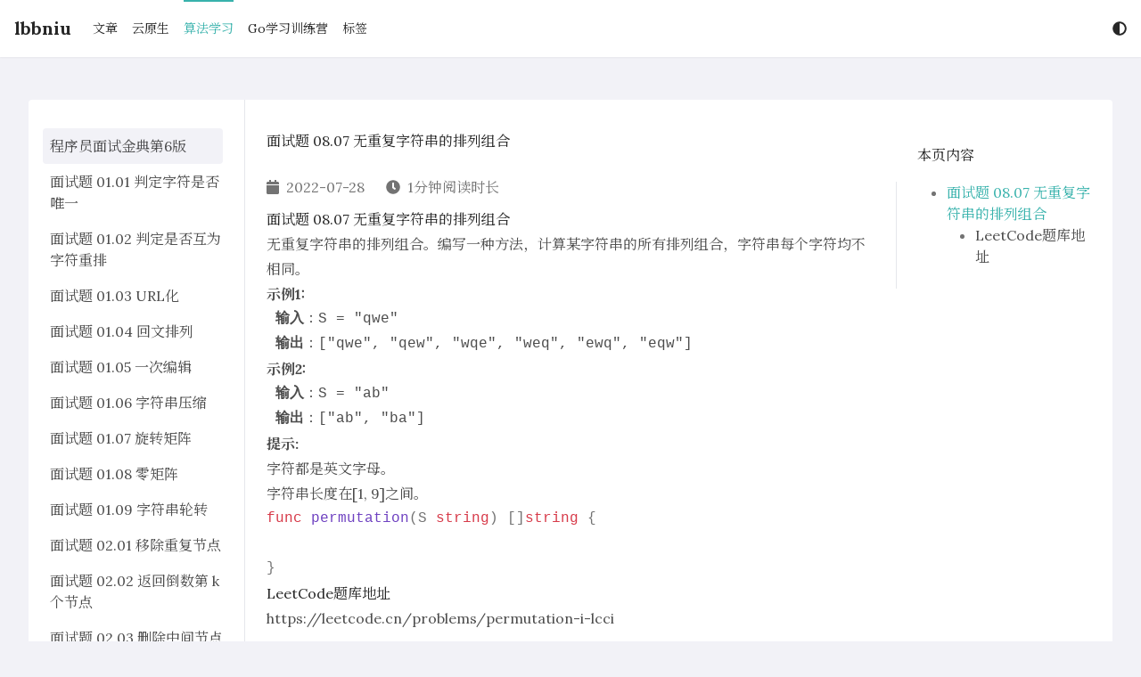

--- FILE ---
content_type: text/html; charset=utf-8
request_url: https://blog.lbbniu.com/study/%E7%A8%8B%E5%BA%8F%E5%91%98%E9%9D%A2%E8%AF%95%E9%87%91%E5%85%B8%E7%AC%AC6%E7%89%88/permutation-i-lcci/
body_size: 6990
content:
<!doctype html><html lang=zh dir=ltr><meta charset=utf-8><meta name=viewport content="width=device-width,initial-scale=1"><title>面试题 08.07 无重复字符串的排列组合 | 程序员面试金典第6版 | lbbniu</title>
<meta name=generator content="Hugo Eureka 0.9.3"><link rel=stylesheet href=/css/eureka.min.9cec6350e37e534b0338fa9a085bf06855de3b0f2dcf857e792e5e97b07ea905d4d5513db554cbc26a9c3da622bae92d.css><script defer src=/js/eureka.min.fa9a6bf6d7a50bb635b4cca7d2ba5cf3dfb095ae3798773f1328f7950028b48c17d06276594e1b5f244a25a6c969a705.js></script><link rel=preconnect href=https://fonts.googleapis.com><link rel=preconnect href=https://fonts.gstatic.com crossorigin><link rel=preload href="https://fonts.googleapis.com/css2?family=Lora:wght@400;600;700&amp;family=Noto+Serif+SC:wght@400;600;700&amp;display=swap" as=style onload='this.onload=null,this.rel="stylesheet"'><link rel=stylesheet href=https://cdn.jsdelivr.net/gh/highlightjs/cdn-release@11.4.0/build/styles/github.min.css media=print onload='this.media="all",this.onload=null' crossorigin><script defer src=https://cdn.jsdelivr.net/gh/highlightjs/cdn-release@11.4.0/build/highlight.min.js crossorigin></script><script defer src=https://cdn.jsdelivr.net/gh/highlightjs/cdn-release@11.4.0/build/languages/dart.min.js crossorigin></script><script defer src=https://cdn.jsdelivr.net/gh/highlightjs/cdn-release@11.4.0/build/languages/php.min.js crossorigin></script><script defer src=https://cdn.jsdelivr.net/gh/highlightjs/cdn-release@11.4.0/build/languages/java.min.js crossorigin></script><script defer src=https://cdn.jsdelivr.net/gh/highlightjs/cdn-release@11.4.0/build/languages/go.min.js crossorigin></script><script defer src=https://cdn.jsdelivr.net/gh/highlightjs/cdn-release@11.4.0/build/languages/python.min.js crossorigin></script><link rel=stylesheet href=/css/highlightjs.min.2958991528e43eb6fc9b8c4f2b8e052f79c4010718e1d1e888a777620e9ee63021c2c57ec7417a3108019bb8c41943e6.css media=print onload='this.media="all",this.onload=null'><script defer type=text/javascript src=/js/fontawesome.min.35973bea57658ef0dd22ad59ea4642b6c8c67af62bed8659ac326d284ef285a6657cdbcf57d3b2910e7e992f2b20426e.js></script><link rel=stylesheet href=https://cdn.jsdelivr.net/npm/katex@0.15.2/dist/katex.min.css integrity=sha384-MlJdn/WNKDGXveldHDdyRP1R4CTHr3FeuDNfhsLPYrq2t0UBkUdK2jyTnXPEK1NQ media=print onload='this.media="all",this.onload=null' crossorigin><script defer src=https://cdn.jsdelivr.net/npm/katex@0.15.2/dist/katex.min.js integrity=sha384-VQ8d8WVFw0yHhCk5E8I86oOhv48xLpnDZx5T9GogA/Y84DcCKWXDmSDfn13bzFZY crossorigin></script><script defer src=https://cdn.jsdelivr.net/npm/katex@0.15.2/dist/contrib/auto-render.min.js integrity=sha384-+XBljXPPiv+OzfbB3cVmLHf4hdUFHlWNZN5spNQ7rmHTXpd7WvJum6fIACpNNfIR crossorigin></script><script>document.addEventListener("DOMContentLoaded",function(){renderMathInElement(document.body,{delimiters:[{left:"$$",right:"$$",display:!0},{left:"$",right:"$",display:!1},{left:"\\(",right:"\\)",display:!1},{left:"\\[",right:"\\]",display:!0}]})})</script><script defer src=https://cdn.jsdelivr.net/npm/mermaid@8.14.0/dist/mermaid.min.js integrity=sha384-atOyb0FxAgN9LyAc6PEf9BjgwLISyansgdH8/VXQH8p2o5vfrRgmGIJ2Sg22L0A0 crossorigin></script><link rel=icon type=image/png sizes=32x32 href=/images/icon_hu46eef4dc61dcf438cf488ad55e1d2c12_638750_32x32_fill_box_center_3.png><link rel=apple-touch-icon sizes=180x180 href=/images/icon_hu46eef4dc61dcf438cf488ad55e1d2c12_638750_180x180_fill_box_center_3.png><meta name=description content="面试题 08.07 无重复字符串的排列组合"><script type=application/ld+json>{"@context":"https://schema.org","@type":"BreadcrumbList","itemListElement":[{"@type":"ListItem","position":1,"name":"算法学习","item":"/study/"},{"@type":"ListItem","position":2,"name":"程序员面试金典第6版","item":"/study/%E7%A8%8B%E5%BA%8F%E5%91%98%E9%9D%A2%E8%AF%95%E9%87%91%E5%85%B8%E7%AC%AC6%E7%89%88/"},{"@type":"ListItem","position":3,"name":"面试题 08.07 无重复字符串的排列组合","item":"/study/%E7%A8%8B%E5%BA%8F%E5%91%98%E9%9D%A2%E8%AF%95%E9%87%91%E5%85%B8%E7%AC%AC6%E7%89%88/permutation-i-lcci/"}]}</script><script type=application/ld+json>{"@context":"https://schema.org","@type":"Article","mainEntityOfPage":{"@type":"WebPage","@id":"/study/%E7%A8%8B%E5%BA%8F%E5%91%98%E9%9D%A2%E8%AF%95%E9%87%91%E5%85%B8%E7%AC%AC6%E7%89%88/permutation-i-lcci/"},"headline":"面试题 08.07 无重复字符串的排列组合 | 程序员面试金典第6版 | lbbniu","datePublished":"2022-07-28T22:00:00+08:00","dateModified":"2022-07-28T22:00:00+08:00","wordCount":32,"publisher":{"@type":"Person","name":"lbbniu","logo":{"@type":"ImageObject","url":"/images/icon.gif"}},"description":"面试题 08.07 无重复字符串的排列组合"}</script><meta property="og:title" content="面试题 08.07 无重复字符串的排列组合 | 程序员面试金典第6版 | lbbniu"><meta property="og:type" content="article"><meta property="og:image" content="/images/icon.png"><meta property="og:url" content="/study/%E7%A8%8B%E5%BA%8F%E5%91%98%E9%9D%A2%E8%AF%95%E9%87%91%E5%85%B8%E7%AC%AC6%E7%89%88/permutation-i-lcci/"><meta property="og:description" content="面试题 08.07 无重复字符串的排列组合"><meta property="og:locale" content="zh"><meta property="og:site_name" content="lbbniu"><meta property="article:published_time" content="2022-07-28T22:00:00+08:00"><meta property="article:modified_time" content="2022-07-28T22:00:00+08:00"><meta property="article:section" content="study"><meta property="article:tag" content="字符串"><meta property="article:tag" content="回溯"><meta property="og:see_also" content="/study/%E5%89%91%E6%8C%87offer%E7%AC%AC2%E7%89%88/zi-fu-chuan-de-pai-lie-lcof/"><meta property="og:see_also" content="/study/%E5%89%91%E6%8C%87offer%E4%B8%93%E9%A1%B9%E7%AA%81%E7%A0%B4%E7%89%88/idbivt/"><meta property="og:see_also" content="/study/%E5%89%91%E6%8C%87offer%E4%B8%93%E9%A1%B9%E7%AA%81%E7%A0%B4%E7%89%88/0on3un/"><meta property="og:see_also" content="/study/%E7%A8%8B%E5%BA%8F%E5%91%98%E9%9D%A2%E8%AF%95%E9%87%91%E5%85%B8%E7%AC%AC6%E7%89%88/permutation-ii-lcci/"><meta property="og:see_also" content="/study/%E7%A8%8B%E5%BA%8F%E5%91%98%E9%9D%A2%E8%AF%95%E9%87%91%E5%85%B8%E7%AC%AC6%E7%89%88/bracket-lcci/"><meta property="og:see_also" content="/study/%E7%A8%8B%E5%BA%8F%E5%91%98%E9%9D%A2%E8%AF%95%E9%87%91%E5%85%B8%E7%AC%AC6%E7%89%88/pattern-matching-lcci/"><body class="flex min-h-screen flex-col"><header class="min-h-16 pl-scrollbar bg-secondary-bg fixed z-50 flex w-full items-center shadow-sm"><div class="mx-auto w-full max-w-screen-xl"><script>let storageColorScheme=localStorage.getItem("lightDarkMode");((storageColorScheme=="Auto"||storageColorScheme==null)&&window.matchMedia("(prefers-color-scheme: dark)").matches||storageColorScheme=="Dark")&&document.getElementsByTagName("html")[0].classList.add("dark")</script><nav class="flex items-center justify-between flex-wrap px-4 py-4 md:py-0"><a href=/ class="me-6 text-primary-text text-xl font-bold">lbbniu</a>
<button id=navbar-btn class="md:hidden flex items-center px-3 py-2" aria-label="Open Navbar">
<i class="fas fa-bars"></i></button><div id=target class="hidden block md:flex md:grow md:justify-between md:items-center w-full md:w-auto text-primary-text z-20"><div class="md:flex md:h-16 text-sm md:grow pb-4 md:pb-0 border-b md:border-b-0"><a href=/post/ class="block mt-4 md:inline-block md:mt-0 md:h-(16-4px) md:leading-(16-4px) box-border md:border-t-2 md:border-b-2 border-transparent me-4">文章</a>
<a href=/cloud-native/ class="block mt-4 md:inline-block md:mt-0 md:h-(16-4px) md:leading-(16-4px) box-border md:border-t-2 md:border-b-2 border-transparent me-4">云原生</a>
<a href=/study/ class="block mt-4 md:inline-block md:mt-0 md:h-(16-4px) md:leading-(16-4px) box-border md:border-t-2 md:border-b-2 selected-menu-item me-4">算法学习</a>
<a href=/docs/ class="block mt-4 md:inline-block md:mt-0 md:h-(16-4px) md:leading-(16-4px) box-border md:border-t-2 md:border-b-2 border-transparent me-4">Go学习训练营</a>
<a href=/tags/ class="block mt-4 md:inline-block md:mt-0 md:h-(16-4px) md:leading-(16-4px) box-border md:border-t-2 md:border-b-2 border-transparent me-4">标签</a></div><div class=flex><div class="relative pt-4 md:pt-0"><div class="cursor-pointer hover:text-eureka" id=lightDarkMode><i class="fas fa-adjust"></i></div><div class="fixed hidden inset-0 opacity-0 h-full w-full cursor-default z-30" id=is-open></div><div class="absolute flex flex-col start-0 md:start-auto end-auto md:end-0 hidden bg-secondary-bg w-48 rounded py-2 border border-tertiary-bg cursor-pointer z-40" id=lightDarkOptions><span class="px-4 py-1 hover:text-eureka" name=Light>浅色</span>
<span class="px-4 py-1 hover:text-eureka" name=Dark>深色</span>
<span class="px-4 py-1 hover:text-eureka" name=Auto>自动</span></div></div></div></div><div class="fixed hidden inset-0 opacity-0 h-full w-full cursor-default z-0" id=is-open-mobile></div></nav><script>let element=document.getElementById("lightDarkMode");storageColorScheme==null||storageColorScheme=="Auto"?document.addEventListener("DOMContentLoaded",()=>{window.matchMedia("(prefers-color-scheme: dark)").addEventListener("change",switchDarkMode)}):storageColorScheme=="Light"?(element.firstElementChild.classList.remove("fa-adjust"),element.firstElementChild.setAttribute("data-icon","sun"),element.firstElementChild.classList.add("fa-sun")):storageColorScheme=="Dark"&&(element.firstElementChild.classList.remove("fa-adjust"),element.firstElementChild.setAttribute("data-icon","moon"),element.firstElementChild.classList.add("fa-moon")),document.addEventListener("DOMContentLoaded",()=>{getcolorscheme(),switchBurger()})</script></div></header><main class="grow pt-16"><div class=pl-scrollbar><div class="mx-auto w-full max-w-screen-xl lg:px-4 xl:px-8"><div class=lg:pt-12><div class="flex flex-col md:flex-row bg-secondary-bg rounded"><div class="md:w-1/4 lg:w-1/5 border-e"><div class="sticky top-16 pt-6"><div id=sidebar-title class="md:hidden mx-4 px-2 pt-4 pb-2 md:border-b text-tertiary-text md:text-primary-text"><span class=font-semibold>目录</span>
<i class='fas fa-caret-right ms-1'></i></div><div id=sidebar-toc class="hidden md:block overflow-y-auto mx-6 md:mx-0 pe-6 pt-2 md:max-h-doc-sidebar bg-primary-bg md:bg-transparent"><div class="flex flex-wrap ms-4 -me-2 p-2 bg-secondary-bg md:bg-primary-bg rounded"><a class=hover:text-eureka href=/study/%E7%A8%8B%E5%BA%8F%E5%91%98%E9%9D%A2%E8%AF%95%E9%87%91%E5%85%B8%E7%AC%AC6%E7%89%88/>程序员面试金典第6版</a></div><ul class=ps-6><li class=py-2><div><a class=hover:text-eureka href=/study/%E7%A8%8B%E5%BA%8F%E5%91%98%E9%9D%A2%E8%AF%95%E9%87%91%E5%85%B8%E7%AC%AC6%E7%89%88/is-unique-lcci/>面试题 01.01 判定字符是否唯一</a></div></li><li class=py-2><div><a class=hover:text-eureka href=/study/%E7%A8%8B%E5%BA%8F%E5%91%98%E9%9D%A2%E8%AF%95%E9%87%91%E5%85%B8%E7%AC%AC6%E7%89%88/check-permutation-lcci/>面试题 01.02 判定是否互为字符重排</a></div></li><li class=py-2><div><a class=hover:text-eureka href=/study/%E7%A8%8B%E5%BA%8F%E5%91%98%E9%9D%A2%E8%AF%95%E9%87%91%E5%85%B8%E7%AC%AC6%E7%89%88/string-to-url-lcci/>面试题 01.03 URL化</a></div></li><li class=py-2><div><a class=hover:text-eureka href=/study/%E7%A8%8B%E5%BA%8F%E5%91%98%E9%9D%A2%E8%AF%95%E9%87%91%E5%85%B8%E7%AC%AC6%E7%89%88/palindrome-permutation-lcci/>面试题 01.04 回文排列</a></div></li><li class=py-2><div><a class=hover:text-eureka href=/study/%E7%A8%8B%E5%BA%8F%E5%91%98%E9%9D%A2%E8%AF%95%E9%87%91%E5%85%B8%E7%AC%AC6%E7%89%88/one-away-lcci/>面试题 01.05 一次编辑</a></div></li><li class=py-2><div><a class=hover:text-eureka href=/study/%E7%A8%8B%E5%BA%8F%E5%91%98%E9%9D%A2%E8%AF%95%E9%87%91%E5%85%B8%E7%AC%AC6%E7%89%88/compress-string-lcci/>面试题 01.06 字符串压缩</a></div></li><li class=py-2><div><a class=hover:text-eureka href=/study/%E7%A8%8B%E5%BA%8F%E5%91%98%E9%9D%A2%E8%AF%95%E9%87%91%E5%85%B8%E7%AC%AC6%E7%89%88/rotate-matrix-lcci/>面试题 01.07 旋转矩阵</a></div></li><li class=py-2><div><a class=hover:text-eureka href=/study/%E7%A8%8B%E5%BA%8F%E5%91%98%E9%9D%A2%E8%AF%95%E9%87%91%E5%85%B8%E7%AC%AC6%E7%89%88/zero-matrix-lcci/>面试题 01.08 零矩阵</a></div></li><li class=py-2><div><a class=hover:text-eureka href=/study/%E7%A8%8B%E5%BA%8F%E5%91%98%E9%9D%A2%E8%AF%95%E9%87%91%E5%85%B8%E7%AC%AC6%E7%89%88/string-rotation-lcci/>面试题 01.09 字符串轮转</a></div></li><li class=py-2><div><a class=hover:text-eureka href=/study/%E7%A8%8B%E5%BA%8F%E5%91%98%E9%9D%A2%E8%AF%95%E9%87%91%E5%85%B8%E7%AC%AC6%E7%89%88/remove-duplicate-node-lcci/>面试题 02.01 移除重复节点</a></div></li><li class=py-2><div><a class=hover:text-eureka href=/study/%E7%A8%8B%E5%BA%8F%E5%91%98%E9%9D%A2%E8%AF%95%E9%87%91%E5%85%B8%E7%AC%AC6%E7%89%88/kth-node-from-end-of-list-lcci/>面试题 02.02 返回倒数第 k 个节点</a></div></li><li class=py-2><div><a class=hover:text-eureka href=/study/%E7%A8%8B%E5%BA%8F%E5%91%98%E9%9D%A2%E8%AF%95%E9%87%91%E5%85%B8%E7%AC%AC6%E7%89%88/delete-middle-node-lcci/>面试题 02.03 删除中间节点</a></div></li><li class=py-2><div><a class=hover:text-eureka href=/study/%E7%A8%8B%E5%BA%8F%E5%91%98%E9%9D%A2%E8%AF%95%E9%87%91%E5%85%B8%E7%AC%AC6%E7%89%88/partition-list-lcci/>面试题 02.04 分割链表</a></div></li><li class=py-2><div><a class=hover:text-eureka href=/study/%E7%A8%8B%E5%BA%8F%E5%91%98%E9%9D%A2%E8%AF%95%E9%87%91%E5%85%B8%E7%AC%AC6%E7%89%88/sum-lists-lcci/>面试题 02.05 链表求和</a></div></li><li class=py-2><div><a class=hover:text-eureka href=/study/%E7%A8%8B%E5%BA%8F%E5%91%98%E9%9D%A2%E8%AF%95%E9%87%91%E5%85%B8%E7%AC%AC6%E7%89%88/palindrome-linked-list-lcci/>面试题 02.06 回文链表</a></div></li><li class=py-2><div><a class=hover:text-eureka href=/study/%E7%A8%8B%E5%BA%8F%E5%91%98%E9%9D%A2%E8%AF%95%E9%87%91%E5%85%B8%E7%AC%AC6%E7%89%88/intersection-of-two-linked-lists-lcci/>面试题 02.07 链表相交</a></div></li><li class=py-2><div><a class=hover:text-eureka href=/study/%E7%A8%8B%E5%BA%8F%E5%91%98%E9%9D%A2%E8%AF%95%E9%87%91%E5%85%B8%E7%AC%AC6%E7%89%88/linked-list-cycle-lcci/>面试题 02.08 环路检测</a></div></li><li class=py-2><div><a class=hover:text-eureka href=/study/%E7%A8%8B%E5%BA%8F%E5%91%98%E9%9D%A2%E8%AF%95%E9%87%91%E5%85%B8%E7%AC%AC6%E7%89%88/three-in-one-lcci/>面试题 03.01 三合一</a></div></li><li class=py-2><div><a class=hover:text-eureka href=/study/%E7%A8%8B%E5%BA%8F%E5%91%98%E9%9D%A2%E8%AF%95%E9%87%91%E5%85%B8%E7%AC%AC6%E7%89%88/min-stack-lcci/>面试题 03.02 栈的最小值</a></div></li><li class=py-2><div><a class=hover:text-eureka href=/study/%E7%A8%8B%E5%BA%8F%E5%91%98%E9%9D%A2%E8%AF%95%E9%87%91%E5%85%B8%E7%AC%AC6%E7%89%88/stack-of-plates-lcci/>面试题 03.03 堆盘子</a></div></li><li class=py-2><div><a class=hover:text-eureka href=/study/%E7%A8%8B%E5%BA%8F%E5%91%98%E9%9D%A2%E8%AF%95%E9%87%91%E5%85%B8%E7%AC%AC6%E7%89%88/implement-queue-using-stacks-lcci/>面试题 03.04 化栈为队</a></div></li><li class=py-2><div><a class=hover:text-eureka href=/study/%E7%A8%8B%E5%BA%8F%E5%91%98%E9%9D%A2%E8%AF%95%E9%87%91%E5%85%B8%E7%AC%AC6%E7%89%88/sort-of-stacks-lcci/>面试题 03.05 栈排序</a></div></li><li class=py-2><div><a class=hover:text-eureka href=/study/%E7%A8%8B%E5%BA%8F%E5%91%98%E9%9D%A2%E8%AF%95%E9%87%91%E5%85%B8%E7%AC%AC6%E7%89%88/animal-shelter-lcci/>面试题 03.06 动物收容所</a></div></li><li class=py-2><div><a class=hover:text-eureka href=/study/%E7%A8%8B%E5%BA%8F%E5%91%98%E9%9D%A2%E8%AF%95%E9%87%91%E5%85%B8%E7%AC%AC6%E7%89%88/route-between-nodes-lcci/>面试题 04.01 节点间通路</a></div></li><li class=py-2><div><a class=hover:text-eureka href=/study/%E7%A8%8B%E5%BA%8F%E5%91%98%E9%9D%A2%E8%AF%95%E9%87%91%E5%85%B8%E7%AC%AC6%E7%89%88/minimum-height-tree-lcci/>面试题 04.02 最小高度树</a></div></li><li class=py-2><div><a class=hover:text-eureka href=/study/%E7%A8%8B%E5%BA%8F%E5%91%98%E9%9D%A2%E8%AF%95%E9%87%91%E5%85%B8%E7%AC%AC6%E7%89%88/list-of-depth-lcci/>面试题 04.03 特定深度节点链表</a></div></li><li class=py-2><div><a class=hover:text-eureka href=/study/%E7%A8%8B%E5%BA%8F%E5%91%98%E9%9D%A2%E8%AF%95%E9%87%91%E5%85%B8%E7%AC%AC6%E7%89%88/check-balance-lcci/>面试题 04.04 检查平衡性</a></div></li><li class=py-2><div><a class=hover:text-eureka href=/study/%E7%A8%8B%E5%BA%8F%E5%91%98%E9%9D%A2%E8%AF%95%E9%87%91%E5%85%B8%E7%AC%AC6%E7%89%88/legal-binary-search-tree-lcci/>面试题 04.05 合法二叉搜索树</a></div></li><li class=py-2><div><a class=hover:text-eureka href=/study/%E7%A8%8B%E5%BA%8F%E5%91%98%E9%9D%A2%E8%AF%95%E9%87%91%E5%85%B8%E7%AC%AC6%E7%89%88/successor-lcci/>面试题 04.06 后继者</a></div></li><li class=py-2><div><a class=hover:text-eureka href=/study/%E7%A8%8B%E5%BA%8F%E5%91%98%E9%9D%A2%E8%AF%95%E9%87%91%E5%85%B8%E7%AC%AC6%E7%89%88/first-common-ancestor-lcci/>面试题 04.08 首个共同祖先</a></div></li><li class=py-2><div><a class=hover:text-eureka href=/study/%E7%A8%8B%E5%BA%8F%E5%91%98%E9%9D%A2%E8%AF%95%E9%87%91%E5%85%B8%E7%AC%AC6%E7%89%88/bst-sequences-lcci/>面试题 04.09 二叉搜索树序列</a></div></li><li class=py-2><div><a class=hover:text-eureka href=/study/%E7%A8%8B%E5%BA%8F%E5%91%98%E9%9D%A2%E8%AF%95%E9%87%91%E5%85%B8%E7%AC%AC6%E7%89%88/check-subtree-lcci/>面试题 04.10 检查子树</a></div></li><li class=py-2><div><a class=hover:text-eureka href=/study/%E7%A8%8B%E5%BA%8F%E5%91%98%E9%9D%A2%E8%AF%95%E9%87%91%E5%85%B8%E7%AC%AC6%E7%89%88/paths-with-sum-lcci/>面试题 04.12 求和路径</a></div></li><li class=py-2><div><a class=hover:text-eureka href=/study/%E7%A8%8B%E5%BA%8F%E5%91%98%E9%9D%A2%E8%AF%95%E9%87%91%E5%85%B8%E7%AC%AC6%E7%89%88/insert-into-bits-lcci/>面试题 05.01 插入</a></div></li><li class=py-2><div><a class=hover:text-eureka href=/study/%E7%A8%8B%E5%BA%8F%E5%91%98%E9%9D%A2%E8%AF%95%E9%87%91%E5%85%B8%E7%AC%AC6%E7%89%88/bianry-number-to-string-lcci/>面试题 05.02 二进制数转字符串</a></div></li><li class=py-2><div><a class=hover:text-eureka href=/study/%E7%A8%8B%E5%BA%8F%E5%91%98%E9%9D%A2%E8%AF%95%E9%87%91%E5%85%B8%E7%AC%AC6%E7%89%88/reverse-bits-lcci/>面试题 05.03 翻转数位</a></div></li><li class=py-2><div><a class=hover:text-eureka href=/study/%E7%A8%8B%E5%BA%8F%E5%91%98%E9%9D%A2%E8%AF%95%E9%87%91%E5%85%B8%E7%AC%AC6%E7%89%88/closed-number-lcci/>面试题 05.04 下一个数</a></div></li><li class=py-2><div><a class=hover:text-eureka href=/study/%E7%A8%8B%E5%BA%8F%E5%91%98%E9%9D%A2%E8%AF%95%E9%87%91%E5%85%B8%E7%AC%AC6%E7%89%88/convert-integer-lcci/>面试题 05.06 整数转换</a></div></li><li class=py-2><div><a class=hover:text-eureka href=/study/%E7%A8%8B%E5%BA%8F%E5%91%98%E9%9D%A2%E8%AF%95%E9%87%91%E5%85%B8%E7%AC%AC6%E7%89%88/exchange-lcci/>面试题 05.07 配对交换</a></div></li><li class=py-2><div><a class=hover:text-eureka href=/study/%E7%A8%8B%E5%BA%8F%E5%91%98%E9%9D%A2%E8%AF%95%E9%87%91%E5%85%B8%E7%AC%AC6%E7%89%88/draw-line-lcci/>面试题 05.08 绘制直线</a></div></li><li class=py-2><div><a class=hover:text-eureka href=/study/%E7%A8%8B%E5%BA%8F%E5%91%98%E9%9D%A2%E8%AF%95%E9%87%91%E5%85%B8%E7%AC%AC6%E7%89%88/three-steps-problem-lcci/>面试题 08.01 三步问题</a></div></li><li class=py-2><div><a class=hover:text-eureka href=/study/%E7%A8%8B%E5%BA%8F%E5%91%98%E9%9D%A2%E8%AF%95%E9%87%91%E5%85%B8%E7%AC%AC6%E7%89%88/robot-in-a-grid-lcci/>面试题 08.02 迷路的机器人</a></div></li><li class=py-2><div><a class=hover:text-eureka href=/study/%E7%A8%8B%E5%BA%8F%E5%91%98%E9%9D%A2%E8%AF%95%E9%87%91%E5%85%B8%E7%AC%AC6%E7%89%88/magic-index-lcci/>面试题 08.03 魔术索引</a></div></li><li class=py-2><div><a class=hover:text-eureka href=/study/%E7%A8%8B%E5%BA%8F%E5%91%98%E9%9D%A2%E8%AF%95%E9%87%91%E5%85%B8%E7%AC%AC6%E7%89%88/power-set-lcci/>面试题 08.04 幂集</a></div></li><li class=py-2><div><a class=hover:text-eureka href=/study/%E7%A8%8B%E5%BA%8F%E5%91%98%E9%9D%A2%E8%AF%95%E9%87%91%E5%85%B8%E7%AC%AC6%E7%89%88/recursive-mulitply-lcci/>面试题 08.05 递归乘法</a></div></li><li class=py-2><div><a class=hover:text-eureka href=/study/%E7%A8%8B%E5%BA%8F%E5%91%98%E9%9D%A2%E8%AF%95%E9%87%91%E5%85%B8%E7%AC%AC6%E7%89%88/hanota-lcci/>面试题 08.06 汉诺塔问题</a></div></li><li class=py-2><div><a class="text-eureka hover:text-eureka" href=/study/%E7%A8%8B%E5%BA%8F%E5%91%98%E9%9D%A2%E8%AF%95%E9%87%91%E5%85%B8%E7%AC%AC6%E7%89%88/permutation-i-lcci/>面试题 08.07 无重复字符串的排列组合</a></div></li><li class=py-2><div><a class=hover:text-eureka href=/study/%E7%A8%8B%E5%BA%8F%E5%91%98%E9%9D%A2%E8%AF%95%E9%87%91%E5%85%B8%E7%AC%AC6%E7%89%88/permutation-ii-lcci/>面试题 08.08 有重复字符串的排列组合</a></div></li><li class=py-2><div><a class=hover:text-eureka href=/study/%E7%A8%8B%E5%BA%8F%E5%91%98%E9%9D%A2%E8%AF%95%E9%87%91%E5%85%B8%E7%AC%AC6%E7%89%88/bracket-lcci/>面试题 08.09 括号</a></div></li><li class=py-2><div><a class=hover:text-eureka href=/study/%E7%A8%8B%E5%BA%8F%E5%91%98%E9%9D%A2%E8%AF%95%E9%87%91%E5%85%B8%E7%AC%AC6%E7%89%88/color-fill-lcci/>面试题 08.10 颜色填充</a></div></li><li class=py-2><div><a class=hover:text-eureka href=/study/%E7%A8%8B%E5%BA%8F%E5%91%98%E9%9D%A2%E8%AF%95%E9%87%91%E5%85%B8%E7%AC%AC6%E7%89%88/coin-lcci/>面试题 08.11 硬币</a></div></li><li class=py-2><div><a class=hover:text-eureka href=/study/%E7%A8%8B%E5%BA%8F%E5%91%98%E9%9D%A2%E8%AF%95%E9%87%91%E5%85%B8%E7%AC%AC6%E7%89%88/eight-queens-lcci/>面试题 08.12 八皇后</a></div></li><li class=py-2><div><a class=hover:text-eureka href=/study/%E7%A8%8B%E5%BA%8F%E5%91%98%E9%9D%A2%E8%AF%95%E9%87%91%E5%85%B8%E7%AC%AC6%E7%89%88/pile-box-lcci/>面试题 08.13 堆箱子</a></div></li><li class=py-2><div><a class=hover:text-eureka href=/study/%E7%A8%8B%E5%BA%8F%E5%91%98%E9%9D%A2%E8%AF%95%E9%87%91%E5%85%B8%E7%AC%AC6%E7%89%88/boolean-evaluation-lcci/>面试题 08.14 布尔运算</a></div></li><li class=py-2><div><a class=hover:text-eureka href=/study/%E7%A8%8B%E5%BA%8F%E5%91%98%E9%9D%A2%E8%AF%95%E9%87%91%E5%85%B8%E7%AC%AC6%E7%89%88/sorted-merge-lcci/>面试题 10.01 合并排序的数组</a></div></li><li class=py-2><div><a class=hover:text-eureka href=/study/%E7%A8%8B%E5%BA%8F%E5%91%98%E9%9D%A2%E8%AF%95%E9%87%91%E5%85%B8%E7%AC%AC6%E7%89%88/group-anagrams-lcci/>面试题 10.02 变位词组</a></div></li><li class=py-2><div><a class=hover:text-eureka href=/study/%E7%A8%8B%E5%BA%8F%E5%91%98%E9%9D%A2%E8%AF%95%E9%87%91%E5%85%B8%E7%AC%AC6%E7%89%88/search-rotate-array-lcci/>面试题 10.03 搜索旋转数组</a></div></li><li class=py-2><div><a class=hover:text-eureka href=/study/%E7%A8%8B%E5%BA%8F%E5%91%98%E9%9D%A2%E8%AF%95%E9%87%91%E5%85%B8%E7%AC%AC6%E7%89%88/sparse-array-search-lcci/>面试题 10.05 稀疏数组搜索</a></div></li><li class=py-2><div><a class=hover:text-eureka href=/study/%E7%A8%8B%E5%BA%8F%E5%91%98%E9%9D%A2%E8%AF%95%E9%87%91%E5%85%B8%E7%AC%AC6%E7%89%88/sorted-matrix-search-lcci/>面试题 10.09 排序矩阵查找</a></div></li><li class=py-2><div><a class=hover:text-eureka href=/study/%E7%A8%8B%E5%BA%8F%E5%91%98%E9%9D%A2%E8%AF%95%E9%87%91%E5%85%B8%E7%AC%AC6%E7%89%88/rank-from-stream-lcci/>面试题 10.10 数字流的秩</a></div></li><li class=py-2><div><a class=hover:text-eureka href=/study/%E7%A8%8B%E5%BA%8F%E5%91%98%E9%9D%A2%E8%AF%95%E9%87%91%E5%85%B8%E7%AC%AC6%E7%89%88/peaks-and-valleys-lcci/>面试题 10.11 峰与谷</a></div></li><li class=py-2><div><a class=hover:text-eureka href=/study/%E7%A8%8B%E5%BA%8F%E5%91%98%E9%9D%A2%E8%AF%95%E9%87%91%E5%85%B8%E7%AC%AC6%E7%89%88/swap-numbers-lcci/>面试题 16.01 交换数字</a></div></li><li class=py-2><div><a class=hover:text-eureka href=/study/%E7%A8%8B%E5%BA%8F%E5%91%98%E9%9D%A2%E8%AF%95%E9%87%91%E5%85%B8%E7%AC%AC6%E7%89%88/words-frequency-lcci/>面试题 16.02 单词频率</a></div></li><li class=py-2><div><a class=hover:text-eureka href=/study/%E7%A8%8B%E5%BA%8F%E5%91%98%E9%9D%A2%E8%AF%95%E9%87%91%E5%85%B8%E7%AC%AC6%E7%89%88/intersection-lcci/>面试题 16.03 交点</a></div></li><li class=py-2><div><a class=hover:text-eureka href=/study/%E7%A8%8B%E5%BA%8F%E5%91%98%E9%9D%A2%E8%AF%95%E9%87%91%E5%85%B8%E7%AC%AC6%E7%89%88/tic-tac-toe-lcci/>面试题 16.04 井字游戏</a></div></li><li class=py-2><div><a class=hover:text-eureka href=/study/%E7%A8%8B%E5%BA%8F%E5%91%98%E9%9D%A2%E8%AF%95%E9%87%91%E5%85%B8%E7%AC%AC6%E7%89%88/factorial-zeros-lcci/>面试题 16.05 阶乘尾数</a></div></li><li class=py-2><div><a class=hover:text-eureka href=/study/%E7%A8%8B%E5%BA%8F%E5%91%98%E9%9D%A2%E8%AF%95%E9%87%91%E5%85%B8%E7%AC%AC6%E7%89%88/smallest-difference-lcci/>面试题 16.06 最小差</a></div></li><li class=py-2><div><a class=hover:text-eureka href=/study/%E7%A8%8B%E5%BA%8F%E5%91%98%E9%9D%A2%E8%AF%95%E9%87%91%E5%85%B8%E7%AC%AC6%E7%89%88/maximum-lcci/>面试题 16.07 最大数值</a></div></li><li class=py-2><div><a class=hover:text-eureka href=/study/%E7%A8%8B%E5%BA%8F%E5%91%98%E9%9D%A2%E8%AF%95%E9%87%91%E5%85%B8%E7%AC%AC6%E7%89%88/english-int-lcci/>面试题 16.08 整数的英语表示</a></div></li><li class=py-2><div><a class=hover:text-eureka href=/study/%E7%A8%8B%E5%BA%8F%E5%91%98%E9%9D%A2%E8%AF%95%E9%87%91%E5%85%B8%E7%AC%AC6%E7%89%88/operations-lcci/>面试题 16.09 运算</a></div></li><li class=py-2><div><a class=hover:text-eureka href=/study/%E7%A8%8B%E5%BA%8F%E5%91%98%E9%9D%A2%E8%AF%95%E9%87%91%E5%85%B8%E7%AC%AC6%E7%89%88/living-people-lcci/>面试题 16.10 生存人数</a></div></li><li class=py-2><div><a class=hover:text-eureka href=/study/%E7%A8%8B%E5%BA%8F%E5%91%98%E9%9D%A2%E8%AF%95%E9%87%91%E5%85%B8%E7%AC%AC6%E7%89%88/diving-board-lcci/>面试题 16.11 跳水板</a></div></li><li class=py-2><div><a class=hover:text-eureka href=/study/%E7%A8%8B%E5%BA%8F%E5%91%98%E9%9D%A2%E8%AF%95%E9%87%91%E5%85%B8%E7%AC%AC6%E7%89%88/bisect-squares-lcci/>面试题 16.13 平分正方形</a></div></li><li class=py-2><div><a class=hover:text-eureka href=/study/%E7%A8%8B%E5%BA%8F%E5%91%98%E9%9D%A2%E8%AF%95%E9%87%91%E5%85%B8%E7%AC%AC6%E7%89%88/best-line-lcci/>面试题 16.14 最佳直线</a></div></li><li class=py-2><div><a class=hover:text-eureka href=/study/%E7%A8%8B%E5%BA%8F%E5%91%98%E9%9D%A2%E8%AF%95%E9%87%91%E5%85%B8%E7%AC%AC6%E7%89%88/master-mind-lcci/>面试题 16.15 珠玑妙算</a></div></li><li class=py-2><div><a class=hover:text-eureka href=/study/%E7%A8%8B%E5%BA%8F%E5%91%98%E9%9D%A2%E8%AF%95%E9%87%91%E5%85%B8%E7%AC%AC6%E7%89%88/sub-sort-lcci/>面试题 16.16 部分排序</a></div></li><li class=py-2><div><a class=hover:text-eureka href=/study/%E7%A8%8B%E5%BA%8F%E5%91%98%E9%9D%A2%E8%AF%95%E9%87%91%E5%85%B8%E7%AC%AC6%E7%89%88/contiguous-sequence-lcci/>面试题 16.17 连续数列</a></div></li><li class=py-2><div><a class=hover:text-eureka href=/study/%E7%A8%8B%E5%BA%8F%E5%91%98%E9%9D%A2%E8%AF%95%E9%87%91%E5%85%B8%E7%AC%AC6%E7%89%88/pattern-matching-lcci/>面试题 16.18 模式匹配</a></div></li><li class=py-2><div><a class=hover:text-eureka href=/study/%E7%A8%8B%E5%BA%8F%E5%91%98%E9%9D%A2%E8%AF%95%E9%87%91%E5%85%B8%E7%AC%AC6%E7%89%88/pond-sizes-lcci/>面试题 16.19 水域大小</a></div></li><li class=py-2><div><a class=hover:text-eureka href=/study/%E7%A8%8B%E5%BA%8F%E5%91%98%E9%9D%A2%E8%AF%95%E9%87%91%E5%85%B8%E7%AC%AC6%E7%89%88/t9-lcci/>面试题 16.20 T9键盘</a></div></li><li class=py-2><div><a class=hover:text-eureka href=/study/%E7%A8%8B%E5%BA%8F%E5%91%98%E9%9D%A2%E8%AF%95%E9%87%91%E5%85%B8%E7%AC%AC6%E7%89%88/sum-swap-lcci/>面试题 16.21 交换和</a></div></li><li class=py-2><div><a class=hover:text-eureka href=/study/%E7%A8%8B%E5%BA%8F%E5%91%98%E9%9D%A2%E8%AF%95%E9%87%91%E5%85%B8%E7%AC%AC6%E7%89%88/langtons-ant-lcci/>面试题 16.22 兰顿蚂蚁</a></div></li><li class=py-2><div><a class=hover:text-eureka href=/study/%E7%A8%8B%E5%BA%8F%E5%91%98%E9%9D%A2%E8%AF%95%E9%87%91%E5%85%B8%E7%AC%AC6%E7%89%88/pairs-with-sum-lcci/>面试题 16.24 数对和</a></div></li><li class=py-2><div><a class=hover:text-eureka href=/study/%E7%A8%8B%E5%BA%8F%E5%91%98%E9%9D%A2%E8%AF%95%E9%87%91%E5%85%B8%E7%AC%AC6%E7%89%88/lru-cache-lcci/>面试题 16.25 LRU 缓存</a></div></li><li class=py-2><div><a class=hover:text-eureka href=/study/%E7%A8%8B%E5%BA%8F%E5%91%98%E9%9D%A2%E8%AF%95%E9%87%91%E5%85%B8%E7%AC%AC6%E7%89%88/calculator-lcci/>面试题 16.26 计算器</a></div></li><li class=py-2><div><a class=hover:text-eureka href=/study/%E7%A8%8B%E5%BA%8F%E5%91%98%E9%9D%A2%E8%AF%95%E9%87%91%E5%85%B8%E7%AC%AC6%E7%89%88/add-without-plus-lcci/>面试题 17.01 不用加号的加法</a></div></li><li class=py-2><div><a class=hover:text-eureka href=/study/%E7%A8%8B%E5%BA%8F%E5%91%98%E9%9D%A2%E8%AF%95%E9%87%91%E5%85%B8%E7%AC%AC6%E7%89%88/missing-number-lcci/>面试题 17.04 消失的数字</a></div></li><li class=py-2><div><a class=hover:text-eureka href=/study/%E7%A8%8B%E5%BA%8F%E5%91%98%E9%9D%A2%E8%AF%95%E9%87%91%E5%85%B8%E7%AC%AC6%E7%89%88/find-longest-subarray-lcci/>面试题 17.05 字母与数字</a></div></li><li class=py-2><div><a class=hover:text-eureka href=/study/%E7%A8%8B%E5%BA%8F%E5%91%98%E9%9D%A2%E8%AF%95%E9%87%91%E5%85%B8%E7%AC%AC6%E7%89%88/number-of-2s-in-range-lcci/>面试题 17.06 2出现的次数</a></div></li><li class=py-2><div><a class=hover:text-eureka href=/study/%E7%A8%8B%E5%BA%8F%E5%91%98%E9%9D%A2%E8%AF%95%E9%87%91%E5%85%B8%E7%AC%AC6%E7%89%88/baby-names-lcci/>面试题 17.07 婴儿名字</a></div></li><li class=py-2><div><a class=hover:text-eureka href=/study/%E7%A8%8B%E5%BA%8F%E5%91%98%E9%9D%A2%E8%AF%95%E9%87%91%E5%85%B8%E7%AC%AC6%E7%89%88/circus-tower-lcci/>面试题 17.08 马戏团人塔</a></div></li><li class=py-2><div><a class=hover:text-eureka href=/study/%E7%A8%8B%E5%BA%8F%E5%91%98%E9%9D%A2%E8%AF%95%E9%87%91%E5%85%B8%E7%AC%AC6%E7%89%88/get-kth-magic-number-lcci/>面试题 17.09 第 k 个数</a></div></li><li class=py-2><div><a class=hover:text-eureka href=/study/%E7%A8%8B%E5%BA%8F%E5%91%98%E9%9D%A2%E8%AF%95%E9%87%91%E5%85%B8%E7%AC%AC6%E7%89%88/find-majority-element-lcci/>面试题 17.10 主要元素</a></div></li><li class=py-2><div><a class=hover:text-eureka href=/study/%E7%A8%8B%E5%BA%8F%E5%91%98%E9%9D%A2%E8%AF%95%E9%87%91%E5%85%B8%E7%AC%AC6%E7%89%88/find-closest-lcci/>面试题 17.11 单词距离</a></div></li><li class=py-2><div><a class=hover:text-eureka href=/study/%E7%A8%8B%E5%BA%8F%E5%91%98%E9%9D%A2%E8%AF%95%E9%87%91%E5%85%B8%E7%AC%AC6%E7%89%88/binode-lcci/>面试题 17.12 BiNode</a></div></li><li class=py-2><div><a class=hover:text-eureka href=/study/%E7%A8%8B%E5%BA%8F%E5%91%98%E9%9D%A2%E8%AF%95%E9%87%91%E5%85%B8%E7%AC%AC6%E7%89%88/re-space-lcci/>面试题 17.13 恢复空格</a></div></li><li class=py-2><div><a class=hover:text-eureka href=/study/%E7%A8%8B%E5%BA%8F%E5%91%98%E9%9D%A2%E8%AF%95%E9%87%91%E5%85%B8%E7%AC%AC6%E7%89%88/smallest-k-lcci/>面试题 17.14 最小K个数</a></div></li><li class=py-2><div><a class=hover:text-eureka href=/study/%E7%A8%8B%E5%BA%8F%E5%91%98%E9%9D%A2%E8%AF%95%E9%87%91%E5%85%B8%E7%AC%AC6%E7%89%88/longest-word-lcci/>面试题 17.15 最长单词</a></div></li><li class=py-2><div><a class=hover:text-eureka href=/study/%E7%A8%8B%E5%BA%8F%E5%91%98%E9%9D%A2%E8%AF%95%E9%87%91%E5%85%B8%E7%AC%AC6%E7%89%88/the-masseuse-lcci/>面试题 17.16 按摩师</a></div></li><li class=py-2><div><a class=hover:text-eureka href=/study/%E7%A8%8B%E5%BA%8F%E5%91%98%E9%9D%A2%E8%AF%95%E9%87%91%E5%85%B8%E7%AC%AC6%E7%89%88/multi-search-lcci/>面试题 17.17 多次搜索</a></div></li><li class=py-2><div><a class=hover:text-eureka href=/study/%E7%A8%8B%E5%BA%8F%E5%91%98%E9%9D%A2%E8%AF%95%E9%87%91%E5%85%B8%E7%AC%AC6%E7%89%88/shortest-supersequence-lcci/>面试题 17.18 最短超串</a></div></li><li class=py-2><div><a class=hover:text-eureka href=/study/%E7%A8%8B%E5%BA%8F%E5%91%98%E9%9D%A2%E8%AF%95%E9%87%91%E5%85%B8%E7%AC%AC6%E7%89%88/missing-two-lcci/>面试题 17.19 消失的两个数字</a></div></li><li class=py-2><div><a class=hover:text-eureka href=/study/%E7%A8%8B%E5%BA%8F%E5%91%98%E9%9D%A2%E8%AF%95%E9%87%91%E5%85%B8%E7%AC%AC6%E7%89%88/continuous-median-lcci/>面试题 17.20 连续中值</a></div></li><li class=py-2><div><a class=hover:text-eureka href=/study/%E7%A8%8B%E5%BA%8F%E5%91%98%E9%9D%A2%E8%AF%95%E9%87%91%E5%85%B8%E7%AC%AC6%E7%89%88/volume-of-histogram-lcci/>面试题 17.21 直方图的水量</a></div></li><li class=py-2><div><a class=hover:text-eureka href=/study/%E7%A8%8B%E5%BA%8F%E5%91%98%E9%9D%A2%E8%AF%95%E9%87%91%E5%85%B8%E7%AC%AC6%E7%89%88/word-transformer-lcci/>面试题 17.22 单词转换</a></div></li><li class=py-2><div><a class=hover:text-eureka href=/study/%E7%A8%8B%E5%BA%8F%E5%91%98%E9%9D%A2%E8%AF%95%E9%87%91%E5%85%B8%E7%AC%AC6%E7%89%88/max-black-square-lcci/>面试题 17.23 最大黑方阵</a></div></li><li class=py-2><div><a class=hover:text-eureka href=/study/%E7%A8%8B%E5%BA%8F%E5%91%98%E9%9D%A2%E8%AF%95%E9%87%91%E5%85%B8%E7%AC%AC6%E7%89%88/max-submatrix-lcci/>面试题 17.24 最大子矩阵</a></div></li><li class=py-2><div><a class=hover:text-eureka href=/study/%E7%A8%8B%E5%BA%8F%E5%91%98%E9%9D%A2%E8%AF%95%E9%87%91%E5%85%B8%E7%AC%AC6%E7%89%88/word-rectangle-lcci/>面试题 17.25 单词矩阵</a></div></li><li class=py-2><div><a class=hover:text-eureka href=/study/%E7%A8%8B%E5%BA%8F%E5%91%98%E9%9D%A2%E8%AF%95%E9%87%91%E5%85%B8%E7%AC%AC6%E7%89%88/sparse-similarity-lcci/>面试题 17.26 稀疏相似度</a></div></li></ul></div></div></div><div class="w-full md:w-3/4 lg:w-4/5 pb-8 pt-2 md:pt-8"><div class=flex><div class="w-full lg:w-3/4 px-6"><article class=prose><h1 class=mb-4>面试题 08.07 无重复字符串的排列组合</h1><div class="text-tertiary-text not-prose mt-2 flex flex-row flex-wrap items-center"><div class="me-6 my-2"><i class="fas fa-calendar me-1"></i>
<span>2022-07-28</span></div><div class="me-6 my-2"><i class="fas fa-clock me-1"></i>
<span>1分钟阅读时长</span></div></div><h2 id=面试题-0807-无重复字符串的排列组合>面试题 08.07 无重复字符串的排列组合</h2><p>无重复字符串的排列组合。编写一种方法，计算某字符串的所有排列组合，字符串每个字符均不相同。</p><p><strong>示例1:</strong></p><pre>
<strong> 输入</strong>：S = "qwe"
<strong> 输出</strong>：["qwe", "qew", "wqe", "weq", "ewq", "eqw"]
</pre><p><strong>示例2:</strong></p><pre>
<strong> 输入</strong>：S = "ab"
<strong> 输出</strong>：["ab", "ba"]
</pre><p><strong>提示:</strong></p><ol><li>字符都是英文字母。</li><li>字符串长度在[1, 9]之间。</li></ol><pre><code class=language-go>func permutation(S string) []string {

}
</code></pre><h3 id=leetcode题库地址>LeetCode题库地址</h3><ul><li><a href=https://leetcode.cn/problems/permutation-i-lcci target=_blank rel=noopener>https://leetcode.cn/problems/permutation-i-lcci</a></li></ul></article><div class=my-4><a href=/tags/%E5%AD%97%E7%AC%A6%E4%B8%B2/ class="inline-block bg-tertiary-bg text-sm rounded px-3 py-1 my-1 me-2 hover:text-eureka">#字符串</a>
<a href=/tags/%E5%9B%9E%E6%BA%AF/ class="inline-block bg-tertiary-bg text-sm rounded px-3 py-1 my-1 me-2 hover:text-eureka">#回溯</a></div><div class="-mx-2 mt-4 flex flex-col border-t px-2 pt-4 md:flex-row md:justify-between"><div><span class="text-primary-text block font-bold">上一页</span>
<a href=/study/%E7%A8%8B%E5%BA%8F%E5%91%98%E9%9D%A2%E8%AF%95%E9%87%91%E5%85%B8%E7%AC%AC6%E7%89%88/hanota-lcci/ class=block>面试题 08.06 汉诺塔问题</a></div><div class="mt-4 md:mt-0 md:text-right"><span class="text-primary-text block font-bold">下一页</span>
<a href=/study/%E7%A8%8B%E5%BA%8F%E5%91%98%E9%9D%A2%E8%AF%95%E9%87%91%E5%85%B8%E7%AC%AC6%E7%89%88/permutation-ii-lcci/ class=block>面试题 08.08 有重复字符串的排列组合</a></div></div></div><div class="hidden lg:block lg:w-1/4"><div class="bg-secondary-bg
prose sticky top-16 z-10 hidden px-6 py-4 lg:block"><h3>本页内容</h3></div><div class="sticky-toc
border-s
hidden px-6 pb-6 lg:block"><nav id=TableOfContents><ul><li><a href=#面试题-0807-无重复字符串的排列组合>面试题 08.07 无重复字符串的排列组合</a><ul><li><a href=#leetcode题库地址>LeetCode题库地址</a></li></ul></li></ul></nav></div><script>window.addEventListener("DOMContentLoaded",()=>{enableStickyToc()})</script></div></div></div></div></div><script>document.addEventListener("DOMContentLoaded",()=>{hljs.highlightAll(),changeSidebarHeight(),switchDocToc()})</script></div></div></main><footer class=pl-scrollbar><div class="mx-auto w-full max-w-screen-xl"><div class="text-center p-6 pin-b"><p class="text-sm text-tertiary-text">&copy; 2021 <a href=https://blog.lbbniu.com/>lbbniu</a>
&#183; Powered by the <a href=https://github.com/wangchucheng/hugo-eureka class=hover:text-eureka>Eureka</a> theme for <a href=https://gohugo.io class=hover:text-eureka>Hugo</a></p></div></div></footer></body></html>

--- FILE ---
content_type: application/javascript; charset=utf-8
request_url: https://blog.lbbniu.com/js/fontawesome.min.35973bea57658ef0dd22ad59ea4642b6c8c67af62bed8659ac326d284ef285a6657cdbcf57d3b2910e7e992f2b20426e.js
body_size: 16300
content:
(()=>{var e,a,b,j,C,k,M,R,G,Xt={prefix:"fab",iconName:"github",icon:[496,512,[],"f09b","M165.9 397.4c0 2-2.3 3.6-5.2 3.6-3.3.3-5.6-1.3-5.6-3.6 0-2 2.3-3.6 5.2-3.6 3-.3 5.6 1.3 5.6 3.6zm-31.1-4.5c-.7 2 1.3 4.3 4.3 4.9 2.6 1 5.6 0 6.2-2s-1.3-4.3-4.3-5.2c-2.6-.7-5.5.3-6.2 2.3zm44.2-1.7c-2.9.7-4.9 2.6-4.6 4.9.3 2 2.9 3.3 5.9 2.6 2.9-.7 4.9-2.6 4.6-4.6-.3-1.9-3-3.2-5.9-2.9zM244.8 8C106.1 8 0 113.3 0 252c0 110.9 69.8 205.8 169.5 239.2 12.8 2.3 17.3-5.6 17.3-12.1 0-6.2-.3-40.4-.3-61.4 0 0-70 15-84.7-29.8 0 0-11.4-29.1-27.8-36.6 0 0-22.9-15.7 1.6-15.4 0 0 24.9 2 38.6 25.8 21.9 38.6 58.6 27.5 72.9 20.9 2.3-16 8.8-27.1 16-33.7-55.9-6.2-112.3-14.3-112.3-110.5 0-27.5 7.6-41.3 23.6-58.9-2.6-6.5-11.1-33.3 2.6-67.9 20.9-6.5 69 27 69 27 20-5.6 41.5-8.5 62.8-8.5s42.8 2.9 62.8 8.5c0 0 48.1-33.6 69-27 13.7 34.7 5.2 61.4 2.6 67.9 16 17.7 25.8 31.5 25.8 58.9 0 96.5-58.9 104.2-114.8 110.5 9.2 7.9 17 22.9 17 46.4 0 33.7-.3 75.4-.3 83.6 0 6.5 4.6 14.4 17.3 12.1C428.2 457.8 496 362.9 496 252 496 113.3 383.5 8 244.8 8zM97.2 352.9c-1.3 1-1 3.3.7 5.2 1.6 1.6 3.9 2.3 5.2 1 1.3-1 1-3.3-.7-5.2-1.6-1.6-3.9-2.3-5.2-1zm-10.8-8.1c-.7 1.3.3 2.9 2.3 3.9 1.6 1 3.6.7 4.3-.7.7-1.3-.3-2.9-2.3-3.9-2-.6-3.6-.3-4.3.7zm32.4 35.6c-1.6 1.3-1 4.3 1.3 6.2 2.3 2.3 5.2 2.6 6.5 1 1.3-1.3.7-4.3-1.3-6.2-2.2-2.3-5.2-2.6-6.5-1zm-11.4-14.7c-1.6 1-1.6 3.6 0 5.9 1.6 2.3 4.3 3.3 5.6 2.3 1.6-1.3 1.6-3.9 0-6.2-1.4-2.3-4-3.3-5.6-2z"]},Kn={prefix:"fas",iconName:"adjust",icon:[512,512,[],"f042","M8 256c0 136.966 111.033 248 248 248s248-111.034 248-248S392.966 8 256 8 8 119.033 8 256zm248 184V72c101.705 0 184 82.311 184 184 0 101.705-82.311 184-184 184z"]},Un={prefix:"fas",iconName:"bars",icon:[448,512,[],"f0c9","M16 132h416c8.837 0 16-7.163 16-16V76c0-8.837-7.163-16-16-16H16C7.163 60 0 67.163 0 76v40c0 8.837 7.163 16 16 16zm0 160h416c8.837 0 16-7.163 16-16v-40c0-8.837-7.163-16-16-16H16c-8.837 0-16 7.163-16 16v40c0 8.837 7.163 16 16 16zm0 160h416c8.837 0 16-7.163 16-16v-40c0-8.837-7.163-16-16-16H16c-8.837 0-16 7.163-16 16v40c0 8.837 7.163 16 16 16z"]},$n={prefix:"fas",iconName:"calendar",icon:[448,512,[],"f133","M12 192h424c6.6 0 12 5.4 12 12v260c0 26.5-21.5 48-48 48H48c-26.5 0-48-21.5-48-48V204c0-6.6 5.4-12 12-12zm436-44v-36c0-26.5-21.5-48-48-48h-48V12c0-6.6-5.4-12-12-12h-40c-6.6 0-12 5.4-12 12v52H160V12c0-6.6-5.4-12-12-12h-40c-6.6 0-12 5.4-12 12v52H48C21.5 64 0 85.5 0 112v36c0 6.6 5.4 12 12 12h424c6.6 0 12-5.4 12-12z"]},Bn={prefix:"fas",iconName:"caret-down",icon:[320,512,[],"f0d7","M31.3 192h257.3c17.8 0 26.7 21.5 14.1 34.1L174.1 354.8c-7.8 7.8-20.5 7.8-28.3 0L17.2 226.1C4.6 213.5 13.5 192 31.3 192z"]},In={prefix:"fas",iconName:"caret-left",icon:[192,512,[],"f0d9","M192 127.338v257.324c0 17.818-21.543 26.741-34.142 14.142L29.196 270.142c-7.81-7.81-7.81-20.474 0-28.284l128.662-128.662c12.599-12.6 34.142-3.676 34.142 14.142z"]},Hn={prefix:"fas",iconName:"caret-right",icon:[192,512,[],"f0da","M0 384.662V127.338c0-17.818 21.543-26.741 34.142-14.142l128.662 128.662c7.81 7.81 7.81 20.474 0 28.284L34.142 398.804C21.543 411.404 0 402.48 0 384.662z"]},be,je,tt,De,Ae,_e,he,ue,Rn={prefix:"fas",iconName:"clock",icon:[512,512,[],"f017","M256,8C119,8,8,119,8,256S119,504,256,504,504,393,504,256,393,8,256,8Zm92.49,313h0l-20,25a16,16,0,0,1-22.49,2.5h0l-67-49.72a40,40,0,0,1-15-31.23V112a16,16,0,0,1,16-16h32a16,16,0,0,1,16,16V256l58,42.5A16,16,0,0,1,348.49,321Z"]},Cn={prefix:"fas",iconName:"edit",icon:[576,512,[],"f044","M402.6 83.2l90.2 90.2c3.8 3.8 3.8 10 0 13.8L274.4 405.6l-92.8 10.3c-12.4 1.4-22.9-9.1-21.5-21.5l10.3-92.8L388.8 83.2c3.8-3.8 10-3.8 13.8 0zm162-22.9l-48.8-48.8c-15.2-15.2-39.9-15.2-55.2 0l-35.4 35.4c-3.8 3.8-3.8 10 0 13.8l90.2 90.2c3.8 3.8 10 3.8 13.8 0l35.4-35.4c15.2-15.3 15.2-40 0-55.2zM384 346.2V448H64V128h229.8c3.2 0 6.2-1.3 8.5-3.5l40-40c7.6-7.6 2.2-20.5-8.5-20.5H48C21.5 64 0 85.5 0 112v352c0 26.5 21.5 48 48 48h352c26.5 0 48-21.5 48-48V306.2c0-10.7-12.9-16-20.5-8.5l-40 40c-2.2 2.3-3.5 5.3-3.5 8.5z"]},xn={prefix:"fas",iconName:"envelope",icon:[512,512,[],"f0e0","M502.3 190.8c3.9-3.1 9.7-.2 9.7 4.7V400c0 26.5-21.5 48-48 48H48c-26.5 0-48-21.5-48-48V195.6c0-5 5.7-7.8 9.7-4.7 22.4 17.4 52.1 39.5 154.1 113.6 21.1 15.4 56.7 47.8 92.2 47.6 35.7.3 72-32.8 92.3-47.6 102-74.1 131.6-96.3 154-113.7zM256 320c23.2.4 56.6-29.2 73.4-41.4 132.7-96.3 142.8-104.7 173.4-128.7 5.8-4.5 9.2-11.5 9.2-18.9v-19c0-26.5-21.5-48-48-48H48C21.5 64 0 85.5 0 112v19c0 7.4 3.4 14.3 9.2 18.9 30.6 23.9 40.7 32.4 173.4 128.7 16.8 12.2 50.2 41.8 73.4 41.4z"]},On={prefix:"fas",iconName:"folder",icon:[512,512,[],"f07b","M464 128H272l-64-64H48C21.49 64 0 85.49 0 112v288c0 26.51 21.49 48 48 48h416c26.51 0 48-21.49 48-48V176c0-26.51-21.49-48-48-48z"]},bn={prefix:"fas",iconName:"globe",icon:[496,512,[],"f0ac","M336.5 160C322 70.7 287.8 8 248 8s-74 62.7-88.5 152h177zM152 256c0 22.2 1.2 43.5 3.3 64h185.3c2.1-20.5 3.3-41.8 3.3-64s-1.2-43.5-3.3-64H155.3c-2.1 20.5-3.3 41.8-3.3 64zm324.7-96c-28.6-67.9-86.5-120.4-158-141.6 24.4 33.8 41.2 84.7 50 141.6h108zM177.2 18.4C105.8 39.6 47.8 92.1 19.3 160h108c8.7-56.9 25.5-107.8 49.9-141.6zM487.4 192H372.7c2.1 21 3.3 42.5 3.3 64s-1.2 43-3.3 64h114.6c5.5-20.5 8.6-41.8 8.6-64s-3.1-43.5-8.5-64zM120 256c0-21.5 1.2-43 3.3-64H8.6C3.2 212.5 0 233.8 0 256s3.2 43.5 8.6 64h114.6c-2-21-3.2-42.5-3.2-64zm39.5 96c14.5 89.3 48.7 152 88.5 152s74-62.7 88.5-152h-177zm159.3 141.6c71.4-21.2 129.4-73.7 158-141.6h-108c-8.8 56.9-25.6 107.8-50 141.6zM19.3 352c28.6 67.9 86.5 120.4 158 141.6-24.4-33.8-41.2-84.7-50-141.6h-108z"]},pn={prefix:"fas",iconName:"moon",icon:[512,512,[],"f186","M283.211 512c78.962 0 151.079-35.925 198.857-94.792 7.068-8.708-.639-21.43-11.562-19.35-124.203 23.654-238.262-71.576-238.262-196.954 0-72.222 38.662-138.635 101.498-174.394 9.686-5.512 7.25-20.197-3.756-22.23A258.156 258.156 0 0 0 283.211 0c-141.309 0-256 114.511-256 256 0 141.309 114.511 256 256 256z"]},fn={prefix:"fas",iconName:"sun",icon:[512,512,[],"f185","M256 160c-52.9 0-96 43.1-96 96s43.1 96 96 96 96-43.1 96-96-43.1-96-96-96zm246.4 80.5l-94.7-47.3 33.5-100.4c4.5-13.6-8.4-26.5-21.9-21.9l-100.4 33.5-47.4-94.8c-6.4-12.8-24.6-12.8-31 0l-47.3 94.7L92.7 70.8c-13.6-4.5-26.5 8.4-21.9 21.9l33.5 100.4-94.7 47.4c-12.8 6.4-12.8 24.6 0 31l94.7 47.3-33.5 100.5c-4.5 13.6 8.4 26.5 21.9 21.9l100.4-33.5 47.3 94.7c6.4 12.8 24.6 12.8 31 0l47.3-94.7 100.4 33.5c13.6 4.5 26.5-8.4 21.9-21.9l-33.5-100.4 94.7-47.3c13-6.5 13-24.7.2-31.1zm-155.9 106c-49.9 49.9-131.1 49.9-181 0-49.9-49.9-49.9-131.1 0-181 49.9-49.9 131.1-49.9 181 0 49.9 49.9 49.9 131.1 0 181z"]},rn={prefix:"fas",iconName:"th-list",icon:[512,512,[],"f00b","M149.333 216v80c0 13.255-10.745 24-24 24H24c-13.255 0-24-10.745-24-24v-80c0-13.255 10.745-24 24-24h101.333c13.255 0 24 10.745 24 24zM0 376v80c0 13.255 10.745 24 24 24h101.333c13.255 0 24-10.745 24-24v-80c0-13.255-10.745-24-24-24H24c-13.255 0-24 10.745-24 24zM125.333 32H24C10.745 32 0 42.745 0 56v80c0 13.255 10.745 24 24 24h101.333c13.255 0 24-10.745 24-24V56c0-13.255-10.745-24-24-24zm80 448H488c13.255 0 24-10.745 24-24v-80c0-13.255-10.745-24-24-24H205.333c-13.255 0-24 10.745-24 24v80c0 13.255 10.745 24 24 24zm-24-424v80c0 13.255 10.745 24 24 24H488c13.255 0 24-10.745 24-24V56c0-13.255-10.745-24-24-24H205.333c-13.255 0-24 10.745-24 24zm24 264H488c13.255 0 24-10.745 24-24v-80c0-13.255-10.745-24-24-24H205.333c-13.255 0-24 10.745-24 24v80c0 13.255 10.745 24 24 24z"]},tn={prefix:"fas",iconName:"user",icon:[448,512,[],"f007","M224 256c70.7 0 128-57.3 128-128S294.7 0 224 0 96 57.3 96 128s57.3 128 128 128zm89.6 32h-16.7c-22.2 10.2-46.9 16-72.9 16s-50.6-5.8-72.9-16h-16.7C60.2 288 0 348.2 0 422.4V464c0 26.5 21.5 48 48 48h352c26.5 0 48-21.5 48-48v-41.6c0-74.2-60.2-134.4-134.4-134.4z"]},Zt={prefix:"fas",iconName:"user-circle",icon:[496,512,[],"f2bd","M248 8C111 8 0 119 0 256s111 248 248 248 248-111 248-248S385 8 248 8zm0 96c48.6 0 88 39.4 88 88s-39.4 88-88 88-88-39.4-88-88 39.4-88 88-88zm0 344c-58.7 0-111.3-26.6-146.5-68.2 18.8-35.4 55.6-59.8 98.5-59.8 2.4 0 4.8.4 7.1 1.1 13 4.2 26.6 6.9 40.9 6.9 14.3 0 28-2.7 40.9-6.9 2.3-.7 4.7-1.1 7.1-1.1 42.9 0 79.7 24.4 98.5 59.8C359.3 421.4 306.7 448 248 448z"]};function v(e){return typeof Symbol=="function"&&typeof Symbol.iterator=="symbol"?v=function(e){return typeof e}:v=function(e){return e&&typeof Symbol=="function"&&e.constructor===Symbol&&e!==Symbol.prototype?"symbol":typeof e},v(e)}function Gt(e,t){if(!(e instanceof t))throw new TypeError("Cannot call a class as a function")}function Fe(e,t){for(var n,s=0;s<t.length;s++)n=t[s],n.enumerable=n.enumerable||!1,n.configurable=!0,"value"in n&&(n.writable=!0),Object.defineProperty(e,n.key,n)}function $t(e,t,n){return t&&Fe(e.prototype,t),n&&Fe(e,n),e}function Vt(e,t,n){return t in e?Object.defineProperty(e,t,{value:n,enumerable:!0,configurable:!0,writable:!0}):e[t]=n,e}function t(e){for(t=1;t<arguments.length;t++){var t,n=arguments[t]!=null?arguments[t]:{},s=Object.keys(n);typeof Object.getOwnPropertySymbols=="function"&&(s=s.concat(Object.getOwnPropertySymbols(n).filter(function(e){return Object.getOwnPropertyDescriptor(n,e).enumerable}))),s.forEach(function(t){Vt(e,t,n[t])})}return e}function V(e,t){return kt(e)||Ot(e,t)||ht()}function H(e){return St(e)||xt(e)||jt()}function St(e){if(Array.isArray(e)){for(var t=0,n=new Array(e.length);t<e.length;t++)n[t]=e[t];return n}}function kt(e){if(Array.isArray(e))return e}function xt(e){if(Symbol.iterator in Object(e)||Object.prototype.toString.call(e)==="[object Arguments]")return Array.from(e)}function Ot(e,t){var n,r,s=[],o=!0,i=!1,a=void 0;try{for(n=e[Symbol.iterator]();!(o=(r=n.next()).done)&&(s.push(r.value),!t||s.length!==t);o=!0);}catch(e){i=!0,a=e}finally{try{!o&&n.return!=null&&n.return()}finally{if(i)throw a}}return s}function jt(){throw new TypeError("Invalid attempt to spread non-iterable instance")}function ht(){throw new TypeError("Invalid attempt to destructure non-iterable instance")}var lt=function(){},ee={},ct={},ot=null,st={mark:lt,measure:lt};try{typeof window<"u"&&(ee=window),typeof document<"u"&&(ct=document),typeof MutationObserver<"u"&&(ot=MutationObserver),typeof performance<"u"&&(st=performance)}catch{}var wt=ee.navigator||{},Ze=wt.userAgent,Qe=Ze===void 0?"":Ze,f=ee,n=ct,Xe=ot,L=st,Jn=!!f.document,c=!!n.documentElement&&!!n.head&&typeof n.addEventListener=="function"&&typeof n.createElement=="function",We=~Qe.indexOf("MSIE")||~Qe.indexOf("Trident/"),l="___FONT_AWESOME___",q=16,Ve="fa",Pe="svg-inline--fa",h="data-fa-i2svg",Q="data-fa-pseudo-element",Rt="data-fa-pseudo-element-pending",Pt="data-prefix",Ut="data-icon",Me="fontawesome-i2svg",Kt="async",Qt=["HTML","HEAD","STYLE","SCRIPT"],gn=function(){try{return!0}catch{return!1}}(),we={fas:"solid",far:"regular",fal:"light",fad:"duotone",fab:"brands",fak:"kit",fa:"solid"},En={solid:"fas",regular:"far",light:"fal",duotone:"fad",brands:"fab",kit:"fak"},ye="fa-layers-text",Nn=/Font Awesome ([5 ]*)(Solid|Regular|Light|Duotone|Brands|Free|Pro|Kit).*/i,Tt={900:"fas",400:"far",normal:"far",300:"fal"},de=[1,2,3,4,5,6,7,8,9,10],Pn=de.concat([11,12,13,14,15,16,17,18,19,20]),Ln=["class","data-prefix","data-icon","data-fa-transform","data-fa-mask"],u={GROUP:"group",SWAP_OPACITY:"swap-opacity",PRIMARY:"primary",SECONDARY:"secondary"},Tn=["xs","sm","lg","fw","ul","li","border","pull-left","pull-right","spin","pulse","rotate-90","rotate-180","rotate-270","flip-horizontal","flip-vertical","flip-both","stack","stack-1x","stack-2x","inverse","layers","layers-text","layers-counter",u.GROUP,u.SWAP_OPACITY,u.PRIMARY,u.SECONDARY].concat(de.map(function(e){return"".concat(e,"x")})).concat(Pn.map(function(e){return"w-".concat(e)})),pe=f.FontAwesomeConfig||{};function Mn(e){var t=n.querySelector("script["+e+"]");if(t)return t.getAttribute(e)}function Sn(e){return e===""||e!=="false"&&(e==="true"||e)}n&&typeof n.querySelector=="function"&&(be=[["data-family-prefix","familyPrefix"],["data-replacement-class","replacementClass"],["data-auto-replace-svg","autoReplaceSvg"],["data-auto-add-css","autoAddCss"],["data-auto-a11y","autoA11y"],["data-search-pseudo-elements","searchPseudoElements"],["data-observe-mutations","observeMutations"],["data-mutate-approach","mutateApproach"],["data-keep-original-source","keepOriginalSource"],["data-measure-performance","measurePerformance"],["data-show-missing-icons","showMissingIcons"]],be.forEach(function(e){var t=V(e,2),s=t[0],o=t[1],n=Sn(Mn(s));n!=null&&(pe[o]=n)})),je={familyPrefix:Ve,replacementClass:Pe,autoReplaceSvg:!0,autoAddCss:!0,autoA11y:!0,searchPseudoElements:!1,observeMutations:!0,mutateApproach:"async",keepOriginalSource:!0,measurePerformance:!1,showMissingIcons:!0},k=t({},je,pe),k.autoReplaceSvg||(k.observeMutations=!1),e=t({},k),f.FontAwesomeConfig=e,a=f||{},a[l]||(a[l]={}),a[l].styles||(a[l].styles={}),a[l].hooks||(a[l].hooks={}),a[l].shims||(a[l].shims=[]);var o=a[l],xe=[],en=function e(){n.removeEventListener("DOMContentLoaded",e),S=1,xe.map(function(e){return e()})},S=!1;c&&(S=(n.documentElement.doScroll?/^loaded|^c/:/^loaded|^i|^c/).test(n.readyState),S||n.addEventListener("DOMContentLoaded",en));function qt(e){c&&(S?setTimeout(e,0):xe.push(e))}var Z,ne="pending",Se="settled",F="fulfilled",T="rejected",Wt=function(){},ze=typeof global<"u"&&typeof global.process<"u"&&typeof global.process.emit=="function",Bt=typeof setImmediate>"u"?setTimeout:setImmediate,x=[];function Lt(){for(var e=0;e<x.length;e++)x[e][0](x[e][1]);x=[],Z=!1}function N(e,t){x.push([e,t]),Z||(Z=!0,Bt(Lt,0))}function Nt(e,t){function s(e){Y(t,e)}function n(e){_(t,e)}try{e(s,n)}catch(e){n(e)}}function Ie(e){var o=e.owner,n=o._state,t=o._data,i=e[n],s=e.then;if(typeof i=="function"){n=F;try{t=i(t)}catch(e){_(s,e)}}Be(s,t)||(n===F&&Y(s,t),n===T&&_(s,t))}function Be(e,t){try{if(e===t)throw new TypeError("A promises callback cannot return that same promise.");if(t&&(typeof t=="function"||v(t)==="object")){var n,s=t.then;if(typeof s=="function")return s.call(t,function(s){n||(n=!0,t===s?$e(e,s):Y(e,s))},function(t){n||(n=!0,_(e,t))}),!0}}catch(t){return n||_(e,t),!0}return!1}function Y(e,t){(e===t||!Be(e,t))&&$e(e,t)}function $e(e,t){e._state===ne&&(e._state=Se,e._data=t,N(Dt,e))}function _(e,t){e._state===ne&&(e._state=Se,e._data=t,N(dt,e))}function Ue(e){e._then=e._then.forEach(Ie)}function Dt(e){e._state=F,Ue(e)}function dt(e){e._state=T,Ue(e),!e._handled&&ze&&global.process.emit("unhandledRejection",e._data,e)}function Ft(e){global.process.emit("rejectionHandled",e)}function s(e){if(typeof e!="function")throw new TypeError("Promise resolver "+e+" is not a function");if(!(this instanceof s))throw new TypeError("Failed to construct 'Promise': Please use the 'new' operator, this object constructor cannot be called as a function.");this._then=[],Nt(e,this)}s.prototype={constructor:s,_state:ne,_then:null,_data:void 0,_handled:!1,then:function(e,t){var n={owner:this,then:new this.constructor(Wt),fulfilled:e,rejected:t};return(t||e)&&!this._handled&&(this._handled=!0,this._state===T&&ze&&N(Ft,this)),this._state===F||this._state===T?N(Ie,n):this._then.push(n),n.then},catch:function(e){return this.then(null,e)}},s.all=function(e){if(!Array.isArray(e))throw new TypeError("You must pass an array to Promise.all().");return new s(function(t,n){var s,o,i=[],a=0;function r(e){return a++,function(n){i[e]=n,--a||t(i)}}for(s=0;s<e.length;s++)o=e[s],o&&typeof o.then=="function"?o.then(r(s),n):i[s]=o;a||t(i)})},s.race=function(e){if(!Array.isArray(e))throw new TypeError("You must pass an array to Promise.race().");return new s(function(t,n){for(var s,o=0;o<e.length;o++)s=e[o],s&&typeof s.then=="function"?s.then(t,n):t(s)})},s.resolve=function(e){return e&&v(e)==="object"&&e.constructor===s?e:new s(function(t){t(e)})},s.reject=function(e){return new s(function(t,n){n(e)})};var i=typeof Promise=="function"?Promise:s,d=q,r={size:16,x:0,y:0,rotate:0,flipX:!1,flipY:!1};function Et(e){return~Tn.indexOf(e)}function et(e){if(!!e&&!!c){t=n.createElement("style"),t.setAttribute("type","text/css"),t.innerHTML=e;for(var t,o,r,i=n.head.childNodes,a=null,s=i.length-1;s>-1;s--)o=i[s],r=(o.tagName||"").toUpperCase(),["STYLE","LINK"].indexOf(r)>-1&&(a=o);return n.head.insertBefore(t,a),e}}tt="0123456789abcdefghijklmnopqrstuvwxyzABCDEFGHIJKLMNOPQRSTUVWXYZ";function O(){for(var t=12,e="";t-- >0;)e+=tt[Math.random()*62|0];return e}function m(e){for(var n=[],t=(e||[]).length>>>0;t--;)n[t]=e[t];return n}function X(e){return e.classList?m(e.classList):(e.getAttribute("class")||"").split(" ").filter(function(e){return e})}function yt(e,t){var s=t.split("-"),o=s[0],n=s.slice(1).join("-");return o===e&&n!==""&&!Et(n)?n:null}function at(e){return"".concat(e).replace(/&/g,"&amp;").replace(/"/g,"&quot;").replace(/'/g,"&#39;").replace(/</g,"&lt;").replace(/>/g,"&gt;")}function mt(e){return Object.keys(e||{}).reduce(function(t,n){return t+"".concat(n,'="').concat(at(e[n]),'" ')},"").trim()}function z(e){return Object.keys(e||{}).reduce(function(t,n){return t+"".concat(n,": ").concat(e[n],";")},"")}function te(e){return e.size!==r.size||e.x!==r.x||e.y!==r.y||e.rotate!==r.rotate||e.flipX||e.flipY}function le(e){var t=e.transform,n=e.containerWidth,s=e.iconWidth,o={transform:"translate(".concat(n/2," 256)")},i="translate(".concat(t.x*32,", ").concat(t.y*32,") "),a="scale(".concat(t.size/16*(t.flipX?-1:1),", ").concat(t.size/16*(t.flipY?-1:1),") "),r="rotate(".concat(t.rotate," 0 0)"),c={transform:"".concat(i," ").concat(a," ").concat(r)},l={transform:"translate(".concat(s/2*-1," -256)")};return{outer:o,inner:c,path:l}}function an(e){var t=e.transform,s=e.width,r=s===void 0?q:s,o=e.height,c=o===void 0?q:o,i=e.startCentered,a=i!==void 0&&i,n="";return a&&We?n+="translate(".concat(t.x/d-r/2,"em, ").concat(t.y/d-c/2,"em) "):a?n+="translate(calc(-50% + ".concat(t.x/d,"em), calc(-50% + ").concat(t.y/d,"em)) "):n+="translate(".concat(t.x/d,"em, ").concat(t.y/d,"em) "),n+="scale(".concat(t.size/d*(t.flipX?-1:1),", ").concat(t.size/d*(t.flipY?-1:1),") "),n+="rotate(".concat(t.rotate,"deg) "),n}M={x:0,y:0,width:"100%",height:"100%"};function rt(e){var t=!(arguments.length>1&&arguments[1]!==void 0)||arguments[1];return e.attributes&&(e.attributes.fill||t)&&(e.attributes.fill="black"),e}function ft(e){return e.tag==="g"?e.children:[e]}function pt(e){var o=e.children,b=e.attributes,a=e.main,r=e.mask,c=e.maskId,v=e.transform,h=a.width,n=a.icon,d=r.width,u=r.icon,s=le({transform:v,containerWidth:d,iconWidth:h}),m={tag:"rect",attributes:t({},M,{fill:"white"})},f=n.children?{children:n.children.map(rt)}:{},p={tag:"g",attributes:t({},s.inner),children:[rt(t({tag:n.tag,attributes:t({},n.attributes,s.path)},f))]},g={tag:"g",attributes:t({},s.outer),children:[p]},l="mask-".concat(c||O()),i="clip-".concat(c||O()),j={tag:"mask",attributes:t({},M,{id:l,maskUnits:"userSpaceOnUse",maskContentUnits:"userSpaceOnUse"}),children:[m,g]},y={tag:"defs",children:[{tag:"clipPath",attributes:{id:i},children:ft(u)},j]};return o.push(y,{tag:"rect",attributes:t({fill:"currentColor","clip-path":"url(#".concat(i,")"),mask:"url(#".concat(l,")")},M)}),{children:o,attributes:b}}function gt(e){var s,o=e.children,i=e.attributes,n=e.main,a=e.transform,c=e.styles,r=z(c);return r.length>0&&(i.style=r),te(a)?(s=le({transform:a,containerWidth:n.width,iconWidth:n.width}),o.push({tag:"g",attributes:t({},s.outer),children:[{tag:"g",attributes:t({},s.inner),children:[{tag:n.icon.tag,children:n.icon.children,attributes:t({},n.icon.attributes,s.path)}]}]})):o.push(n.icon),{children:o,attributes:i}}function vt(e){var a=e.children,n=e.main,r=e.mask,o=e.attributes,c=e.styles,s=e.transform;if(te(s)&&n.found&&!r.found){var l=n.width,d=n.height,i={x:l/d/2,y:.5};o.style=z(t({},c,{"transform-origin":"".concat(i.x+s.x/16,"em ").concat(i.y+s.y/16,"em")}))}return[{tag:"svg",attributes:o,children:a}]}function bt(n){var o=n.prefix,i=n.iconName,a=n.children,r=n.attributes,s=n.symbol,c=s===!0?"".concat(o,"-").concat(e.familyPrefix,"-").concat(i):s;return[{tag:"svg",attributes:{style:"display: none;"},children:[{tag:"symbol",attributes:t({},r,{id:c}),children:a}]}]}function se(n){var g=n.icons,u=g.main,r=g.mask,d=n.prefix,i=n.iconName,k=n.transform,m=n.symbol,f=n.title,E=n.maskId,x=n.titleId,o=n.extra,p=n.watchable,y=p!==void 0&&p,v=r.found?r:u,l=v.width,c=v.height,j=d==="fak",_=j?"":"fa-w-".concat(Math.ceil(l/c*16)),w=[e.replacementClass,i?"".concat(e.familyPrefix,"-").concat(i):"",_].filter(function(e){return o.classes.indexOf(e)===-1}).filter(function(e){return e!==""||!!e}).concat(o.classes).join(" "),a={children:[],attributes:t({},o.attributes,{"data-prefix":d,"data-icon":i,class:w,role:o.attributes.role||"img",xmlns:"http://www.w3.org/2000/svg",viewBox:"0 0 ".concat(l," ").concat(c)})},C=j&&!~o.classes.indexOf("fa-fw")?{width:"".concat(l/c*16*.0625,"em")}:{};y&&(a.attributes[h]=""),f&&a.children.push({tag:"title",attributes:{id:a.attributes["aria-labelledby"]||"title-".concat(x||O())},children:[f]});var s=t({},a,{prefix:d,iconName:i,main:u,mask:r,maskId:E,transform:k,symbol:m,styles:t({},C,o.styles)}),b=r.found&&u.found?pt(s):gt(s),A=b.children,S=b.attributes;return s.children=A,s.attributes=S,m?bt(s):vt(s)}function it(e){var n,o,r,d=e.content,u=e.width,m=e.height,c=e.transform,s=e.title,i=e.extra,l=e.watchable,f=l!==void 0&&l,a=t({},i.attributes,s?{title:s}:{},{class:i.classes.join(" ")});return f&&(a[h]=""),n=t({},i.styles),te(c)&&(n.transform=an({transform:c,startCentered:!0,width:u,height:m}),n["-webkit-transform"]=n.transform),r=z(n),r.length>0&&(a.style=r),o=[],o.push({tag:"span",attributes:a,children:[d]}),s&&o.push({tag:"span",attributes:{class:"sr-only"},children:[s]}),o}function _t(e){var s,r=e.content,n=e.title,o=e.extra,i=t({},o.attributes,n?{title:n}:{},{class:o.classes.join(" ")}),a=z(o.styles);return a.length>0&&(i.style=a),s=[],s.push({tag:"span",attributes:i,children:[r]}),n&&s.push({tag:"span",attributes:{class:"sr-only"},children:[n]}),s}var nt=function(){},ie=e.measurePerformance&&L&&L.mark&&L.measure?L:{mark:nt,measure:nt},w='FA "5.15.4"',Ct=function(e){return ie.mark("".concat(w," ").concat(e," begins")),function(){return Je(e)}},Je=function(e){ie.mark("".concat(w," ").concat(e," ends")),ie.measure("".concat(w," ").concat(e),"".concat(w," ").concat(e," begins"),"".concat(w," ").concat(e," ends"))},W={begin:Ct,end:Je},At=function(e,t){return function(n,s,o,i){return e.call(t,n,s,o,i)}},re=function(e,t,n,s){var o,i,r,a=Object.keys(e),c=a.length,l=s!==void 0?At(t,s):t;for(n===void 0?(o=1,i=e[a[0]]):(o=0,i=n);o<c;o++)r=a[o],i=l(i,e[r],r,e);return i};function Ge(e){for(var s,n="",t=0;t<e.length;t++)s=e.charCodeAt(t).toString(16),n+=("000"+s).slice(-4);return n}function Ye(e,n){var a=arguments.length>2&&arguments[2]!==void 0?arguments[2]:{},s=a.skipHooks,r=s!==void 0&&s,i=Object.keys(n).reduce(function(e,t){var s=n[t],o=!!s.icon;return o?e[s.iconName]=s.icon:e[t]=s,e},{});typeof o.hooks.addPack=="function"&&!r?o.hooks.addPack(e,i):o.styles[e]=t({},o.styles[e]||{},i),e==="fas"&&Ye("fa",n)}var qe=o.styles,zt=o.shims,Ke={},He={},Re={},Le=function(){var t,e=function(e){return re(qe,function(t,n,s){return t[s]=re(n,e,{}),t},{})};Ke=e(function(e,t,n){return t[3]&&(e[t[3]]=n),e}),He=e(function(e,t,n){var s=t[2];return e[n]=n,s.forEach(function(t){e[t]=n}),e}),t="far"in qe,Re=re(zt,function(e,n){var o=n[0],s=n[1],i=n[2];return s==="far"&&!t&&(s="fas"),e[o]={prefix:s,iconName:i},e},{})};Le();function Ne(e,t){return(Ke[e]||{})[t]}function Ht(e,t){return(He[e]||{})[t]}function It(e){return Re[e]||{prefix:null,iconName:null}}De=o.styles,R=function(){return{prefix:null,iconName:null,rest:[]}};function I(t){return t.reduce(function(t,n){var o,s=yt(e.familyPrefix,n);return De[n]?t.prefix=n:e.autoFetchSvg&&Object.keys(we).indexOf(n)>-1?t.prefix=n:s?(o=t.prefix==="fa"?It(s):{},t.iconName=o.iconName||s,t.prefix=o.prefix||t.prefix):n!==e.replacementClass&&n.indexOf("fa-w-")!==0&&t.rest.push(n),t},R())}function Te(e,t,n){if(e&&e[t]&&e[t][n])return{prefix:t,iconName:n,icon:e[t][n]}}function p(e){var t=e.tag,n=e.attributes,o=n===void 0?{}:n,s=e.children,i=s===void 0?[]:s;return typeof e=="string"?at(e):"<".concat(t," ").concat(mt(o),">").concat(i.map(p).join(""),"</").concat(t,">")}Ae=function(){};function ke(e){var t=e.getAttribute?e.getAttribute(h):null;return typeof t=="string"}function Yt(){if(e.autoReplaceSvg===!0)return b.replace;var t=b[e.autoReplaceSvg];return t||b.replace}b={replace:function(t){var s,n=t[0],i=t[1],o=i.map(function(e){return p(e)}).join(`
`);n.parentNode&&n.outerHTML?n.outerHTML=o+(e.keepOriginalSource&&n.tagName.toLowerCase()!=="svg"?"<!-- ".concat(n.outerHTML," Font Awesome fontawesome.com -->"):""):n.parentNode&&(s=document.createElement("span"),n.parentNode.replaceChild(s,n),s.outerHTML=o)},nest:function(t){var o,i,a,s=t[0],n=t[1];if(~X(s).indexOf(e.replacementClass))return b.replace(t);i=new RegExp("".concat(e.familyPrefix,"-.*")),delete n[0].attributes.style,delete n[0].attributes.id,o=n[0].attributes.class.split(" ").reduce(function(t,n){return n===e.replacementClass||n.match(i)?t.toSvg.push(n):t.toNode.push(n),t},{toNode:[],toSvg:[]}),n[0].attributes.class=o.toSvg.join(" "),a=n.map(function(e){return p(e)}).join(`
`),s.setAttribute("class",o.toNode.join(" ")),s.setAttribute(h,""),s.innerHTML=a}};function ce(e){e()}function Ee(t,n){var s,o=typeof n=="function"?n:Ae;t.length===0?o():(s=ce,e.mutateApproach===Kt&&(s=f.requestAnimationFrame||ce),s(function(){var e=Yt(),n=W.begin("mutate");t.map(e),n(),o()}))}C=!1;function Jt(){C=!0}function Ce(){C=!1}j=null;function nn(t){if(Xe&&e.observeMutations){var i=t.treeCallback,a=t.nodeCallback,s=t.pseudoElementsCallback,o=t.observeMutationsRoot,r=o===void 0?n:o;j=new Xe(function(t){C||m(t).forEach(function(t){if(t.type==="childList"&&t.addedNodes.length>0&&!ke(t.addedNodes[0])&&(e.searchPseudoElements&&s(t.target),i(t.target)),t.type==="attributes"&&t.target.parentNode&&e.searchPseudoElements&&s(t.target.parentNode),t.type==="attributes"&&ke(t.target)&&~Ln.indexOf(t.attributeName))if(t.attributeName==="class"){var n=I(X(t.target)),o=n.prefix,r=n.iconName;o&&t.target.setAttribute("data-prefix",o),r&&t.target.setAttribute("data-icon",r)}else a(t.target)})}),c&&j.observe(r,{childList:!0,attributes:!0,characterData:!0,subtree:!0})}}function sn(){j&&j.disconnect()}function on(e){var t=e.getAttribute("style"),n=[];return t&&(n=t.split(";").reduce(function(e,t){var n=t.split(":"),s=n[0],o=n.slice(1);return s&&o.length>0&&(e[s]=o.join(":").trim()),e},{})),n}function ut(e){var n=e.getAttribute("data-prefix"),s=e.getAttribute("data-icon"),o=e.innerText!==void 0?e.innerText.trim():"",t=I(X(e));return n&&s&&(t.prefix=n,t.iconName=s),t.prefix&&o.length>1?t.iconName=Ht(t.prefix,e.innerText):t.prefix&&o.length===1&&(t.iconName=Ne(t.prefix,Ge(e.innerText))),t}G=function(e){var t={size:16,x:0,y:0,flipX:!1,flipY:!1,rotate:0};return e?e.toLowerCase().split(" ").reduce(function(e,t){var o=t.toLowerCase().split("-"),s=o[0],n=o.slice(1).join("-");if(s&&n==="h")return e.flipX=!0,e;if(s&&n==="v")return e.flipY=!0,e;if(n=parseFloat(n),isNaN(n))return e;switch(s){case"grow":e.size=e.size+n;break;case"shrink":e.size=e.size-n;break;case"left":e.x=e.x-n;break;case"right":e.x=e.x+n;break;case"up":e.y=e.y-n;break;case"down":e.y=e.y+n;break;case"rotate":e.rotate=e.rotate+n;break}return e},t):t};function cn(e){return G(e.getAttribute("data-fa-transform"))}function ln(e){var t=e.getAttribute("data-fa-symbol");return t!==null&&(t===""||t)}function dn(t){var n=m(t.attributes).reduce(function(e,t){return e.name!=="class"&&e.name!=="style"&&(e[t.name]=t.value),e},{}),s=t.getAttribute("title"),o=t.getAttribute("data-fa-title-id");return e.autoA11y&&(s?n["aria-labelledby"]="".concat(e.replacementClass,"-title-").concat(o||O()):(n["aria-hidden"]="true",n.focusable="false")),n}function un(e){var t=e.getAttribute("data-fa-mask");return t?I(t.split(" ").map(function(e){return e.trim()})):R()}function hn(){return{iconName:null,title:null,titleId:null,prefix:null,transform:r,symbol:!1,mask:null,maskId:null,extra:{classes:[],styles:{},attributes:{}}}}function mn(e){var t=ut(e),n=t.iconName,s=t.prefix,o=t.rest,i=on(e),a=cn(e),r=ln(e),c=dn(e),l=un(e);return{iconName:n,title:e.getAttribute("title"),titleId:e.getAttribute("data-fa-title-id"),prefix:s,transform:a,symbol:r,mask:l,maskId:e.getAttribute("data-fa-mask-id"),extra:{classes:o,styles:i,attributes:c}}}function y(e){this.name="MissingIcon",this.message=e||"Icon unavailable",this.stack=(new Error).stack}y.prototype=Object.create(Error.prototype),y.prototype.constructor=y;var E={fill:"currentColor"},Oe={attributeType:"XML",repeatCount:"indefinite",dur:"2s"},vn={tag:"path",attributes:t({},E,{d:"M156.5,447.7l-12.6,29.5c-18.7-9.5-35.9-21.2-51.5-34.9l22.7-22.7C127.6,430.5,141.5,440,156.5,447.7z M40.6,272H8.5 c1.4,21.2,5.4,41.7,11.7,61.1L50,321.2C45.1,305.5,41.8,289,40.6,272z M40.6,240c1.4-18.8,5.2-37,11.1-54.1l-29.5-12.6 C14.7,194.3,10,216.7,8.5,240H40.6z M64.3,156.5c7.8-14.9,17.2-28.8,28.1-41.5L69.7,92.3c-13.7,15.6-25.5,32.8-34.9,51.5 L64.3,156.5z M397,419.6c-13.9,12-29.4,22.3-46.1,30.4l11.9,29.8c20.7-9.9,39.8-22.6,56.9-37.6L397,419.6z M115,92.4 c13.9-12,29.4-22.3,46.1-30.4l-11.9-29.8c-20.7,9.9-39.8,22.6-56.8,37.6L115,92.4z M447.7,355.5c-7.8,14.9-17.2,28.8-28.1,41.5 l22.7,22.7c13.7-15.6,25.5-32.9,34.9-51.5L447.7,355.5z M471.4,272c-1.4,18.8-5.2,37-11.1,54.1l29.5,12.6 c7.5-21.1,12.2-43.5,13.6-66.8H471.4z M321.2,462c-15.7,5-32.2,8.2-49.2,9.4v32.1c21.2-1.4,41.7-5.4,61.1-11.7L321.2,462z M240,471.4c-18.8-1.4-37-5.2-54.1-11.1l-12.6,29.5c21.1,7.5,43.5,12.2,66.8,13.6V471.4z M462,190.8c5,15.7,8.2,32.2,9.4,49.2h32.1 c-1.4-21.2-5.4-41.7-11.7-61.1L462,190.8z M92.4,397c-12-13.9-22.3-29.4-30.4-46.1l-29.8,11.9c9.9,20.7,22.6,39.8,37.6,56.9 L92.4,397z M272,40.6c18.8,1.4,36.9,5.2,54.1,11.1l12.6-29.5C317.7,14.7,295.3,10,272,8.5V40.6z M190.8,50 c15.7-5,32.2-8.2,49.2-9.4V8.5c-21.2,1.4-41.7,5.4-61.1,11.7L190.8,50z M442.3,92.3L419.6,115c12,13.9,22.3,29.4,30.5,46.1 l29.8-11.9C470,128.5,457.3,109.4,442.3,92.3z M397,92.4l22.7-22.7c-15.6-13.7-32.8-25.5-51.5-34.9l-12.6,29.5 C370.4,72.1,384.4,81.5,397,92.4z"})},B=t({},Oe,{attributeName:"opacity"}),jn={tag:"circle",attributes:t({},E,{cx:"256",cy:"364",r:"28"}),children:[{tag:"animate",attributes:t({},Oe,{attributeName:"r",values:"28;14;28;28;14;28;"})},{tag:"animate",attributes:t({},B,{values:"1;0;1;1;0;1;"})}]},yn={tag:"path",attributes:t({},E,{opacity:"1",d:"M263.7,312h-16c-6.6,0-12-5.4-12-12c0-71,77.4-63.9,77.4-107.8c0-20-17.8-40.2-57.4-40.2c-29.1,0-44.3,9.6-59.2,28.7 c-3.9,5-11.1,6-16.2,2.4l-13.1-9.2c-5.6-3.9-6.9-11.8-2.6-17.2c21.2-27.2,46.4-44.7,91.2-44.7c52.3,0,97.4,29.8,97.4,80.2 c0,67.6-77.4,63.5-77.4,107.8C275.7,306.6,270.3,312,263.7,312z"}),children:[{tag:"animate",attributes:t({},B,{values:"1;0;0;0;0;1;"})}]},_n={tag:"path",attributes:t({},E,{opacity:"0",d:"M232.5,134.5l7,168c0.3,6.4,5.6,11.5,12,11.5h9c6.4,0,11.7-5.1,12-11.5l7-168c0.3-6.8-5.2-12.5-12-12.5h-23 C237.7,122,232.2,127.7,232.5,134.5z"}),children:[{tag:"animate",attributes:t({},B,{values:"0;0;1;1;0;0;"})}]},wn={tag:"g",children:[vn,jn,yn,_n]},$=o.styles;function P(t){var o=t[0],i=t[1],a=t.slice(4),r=V(a,1),n=r[0],s=null;return Array.isArray(n)?s={tag:"g",attributes:{class:"".concat(e.familyPrefix,"-").concat(u.GROUP)},children:[{tag:"path",attributes:{class:"".concat(e.familyPrefix,"-").concat(u.SECONDARY),fill:"currentColor",d:n[0]}},{tag:"path",attributes:{class:"".concat(e.familyPrefix,"-").concat(u.PRIMARY),fill:"currentColor",d:n[1]}}]}:s={tag:"path",attributes:{fill:"currentColor",d:n}},{found:!0,width:o,height:i,icon:s}}function U(t,n){return new i(function(s,o){var i,a={found:!1,width:512,height:512,icon:wn};if(t&&n&&$[n]&&$[n][t])return i=$[n][t],s(P(i));t&&n&&!e.showMissingIcons?o(new y("Icon is missing for prefix ".concat(n," with icon name ").concat(t))):s(a)})}_e=o.styles;function kn(e,t){var n=t.iconName,a=t.title,r=t.titleId,s=t.prefix,c=t.transform,l=t.symbol,o=t.mask,d=t.maskId,u=t.extra;return new i(function(t){i.all([U(n,s),U(o.iconName,o.prefix)]).then(function(o){var i=V(o,2),m=i[0],h=i[1];t([e,se({icons:{main:m,mask:h},prefix:s,iconName:n,transform:c,symbol:l,mask:h,maskId:d,title:a,titleId:r,extra:u,watchable:!0})])})})}function An(t,n){var s,o,a=n.title,d=n.transform,r=n.extra,c=null,l=null;return We&&(s=parseInt(getComputedStyle(t).fontSize,10),o=t.getBoundingClientRect(),c=o.width/s,l=o.height/s),e.autoA11y&&!a&&(r.attributes["aria-hidden"]="true"),i.resolve([t,it({content:t.innerHTML,width:c,height:l,transform:d,title:a,extra:r,watchable:!0})])}function ve(e){var t=mn(e);return~t.extra.classes.indexOf(ye)?An(e,t):kn(e,t)}function ge(t){if(o=arguments.length>1&&arguments[1]!==void 0?arguments[1]:null,c){var s,o,r,f,l=n.documentElement.classList,a=function(e){return l.add("".concat(Me,"-").concat(e))},d=function(e){return l.remove("".concat(Me,"-").concat(e))},p=e.autoFetchSvg?Object.keys(we):Object.keys(_e),u=[".".concat(ye,":not([").concat(h,"])")].concat(p.map(function(e){return".".concat(e,":not([").concat(h,"])")})).join(", ");if(u.length!==0){s=[];try{s=m(t.querySelectorAll(u))}catch{}if(s.length>0)a("pending"),d("complete");else return;return r=W.begin("onTree"),f=s.reduce(function(e,t){try{var n=ve(t);n&&e.push(n)}catch(e){gn||e instanceof y&&console.error(e)}return e},[]),new i(function(e,t){i.all(f).then(function(t){Ee(t,function(){a("active"),a("complete"),d("pending"),typeof o=="function"&&o(),r(),e()})}).catch(function(){r(),t()})})}}}function Fn(e){var t=arguments.length>1&&arguments[1]!==void 0?arguments[1]:null;ve(e).then(function(e){e&&Ee([e],t)})}function fe(e,s){var o="".concat(Rt).concat(s.replace(":","-"));return new i(function(i,a){if(e.getAttribute(o)!==null)return i();var v,b,y=m(e.children),r=y.filter(function(e){return e.getAttribute(Q)===s})[0],l=f.getComputedStyle(e,s),d=l.getPropertyValue("font-family").match(Nn),_=l.getPropertyValue("font-weight"),j=l.getPropertyValue("content");if(r&&!d)return e.removeChild(r),i();if(d&&j!=="none"&&j!==""){var u=l.getPropertyValue("content"),c=~["Solid","Regular","Light","Duotone","Brands","Kit"].indexOf(d[2])?En[d[2].toLowerCase()]:Tt[_],w=Ge(u.length===3?u.substr(1,1):u),h=Ne(c,w),g=h;h&&(!r||r.getAttribute(Pt)!==c||r.getAttribute(Ut)!==g)?(e.setAttribute(o,g),r&&e.removeChild(r),v=hn(),b=v.extra,b.attributes[Q]=s,U(h,c).then(function(a){var l=se(t({},v,{icons:{main:a,mask:R()},prefix:c,iconName:g,extra:b,watchable:!0})),r=n.createElement("svg");s===":before"?e.insertBefore(r,e.firstChild):e.appendChild(r),r.outerHTML=l.map(function(e){return p(e)}).join(`
`),e.removeAttribute(o),i()}).catch(a)):i()}else i()})}function zn(e){return i.all([fe(e,":before"),fe(e,":after")])}function Dn(e){return e.parentNode!==document.head&&!~Qt.indexOf(e.tagName.toUpperCase())&&!e.getAttribute(Q)&&(!e.parentNode||e.parentNode.tagName!=="svg")}function me(e){if(c)return new i(function(t,n){var o=m(e.querySelectorAll("*")).filter(Dn).map(zn),s=W.begin("searchPseudoElements");Jt(),i.all(o).then(function(){s(),Ce(),t()}).catch(function(){s(),Ce(),n()})})}he=`svg:not(:root).svg-inline--fa {
  overflow: visible;
}

.svg-inline--fa {
  display: inline-block;
  font-size: inherit;
  height: 1em;
  overflow: visible;
  vertical-align: -0.125em;
}
.svg-inline--fa.fa-lg {
  vertical-align: -0.225em;
}
.svg-inline--fa.fa-w-1 {
  width: 0.0625em;
}
.svg-inline--fa.fa-w-2 {
  width: 0.125em;
}
.svg-inline--fa.fa-w-3 {
  width: 0.1875em;
}
.svg-inline--fa.fa-w-4 {
  width: 0.25em;
}
.svg-inline--fa.fa-w-5 {
  width: 0.3125em;
}
.svg-inline--fa.fa-w-6 {
  width: 0.375em;
}
.svg-inline--fa.fa-w-7 {
  width: 0.4375em;
}
.svg-inline--fa.fa-w-8 {
  width: 0.5em;
}
.svg-inline--fa.fa-w-9 {
  width: 0.5625em;
}
.svg-inline--fa.fa-w-10 {
  width: 0.625em;
}
.svg-inline--fa.fa-w-11 {
  width: 0.6875em;
}
.svg-inline--fa.fa-w-12 {
  width: 0.75em;
}
.svg-inline--fa.fa-w-13 {
  width: 0.8125em;
}
.svg-inline--fa.fa-w-14 {
  width: 0.875em;
}
.svg-inline--fa.fa-w-15 {
  width: 0.9375em;
}
.svg-inline--fa.fa-w-16 {
  width: 1em;
}
.svg-inline--fa.fa-w-17 {
  width: 1.0625em;
}
.svg-inline--fa.fa-w-18 {
  width: 1.125em;
}
.svg-inline--fa.fa-w-19 {
  width: 1.1875em;
}
.svg-inline--fa.fa-w-20 {
  width: 1.25em;
}
.svg-inline--fa.fa-pull-left {
  margin-right: 0.3em;
  width: auto;
}
.svg-inline--fa.fa-pull-right {
  margin-left: 0.3em;
  width: auto;
}
.svg-inline--fa.fa-border {
  height: 1.5em;
}
.svg-inline--fa.fa-li {
  width: 2em;
}
.svg-inline--fa.fa-fw {
  width: 1.25em;
}

.fa-layers svg.svg-inline--fa {
  bottom: 0;
  left: 0;
  margin: auto;
  position: absolute;
  right: 0;
  top: 0;
}

.fa-layers {
  display: inline-block;
  height: 1em;
  position: relative;
  text-align: center;
  vertical-align: -0.125em;
  width: 1em;
}
.fa-layers svg.svg-inline--fa {
  -webkit-transform-origin: center center;
          transform-origin: center center;
}

.fa-layers-counter, .fa-layers-text {
  display: inline-block;
  position: absolute;
  text-align: center;
}

.fa-layers-text {
  left: 50%;
  top: 50%;
  -webkit-transform: translate(-50%, -50%);
          transform: translate(-50%, -50%);
  -webkit-transform-origin: center center;
          transform-origin: center center;
}

.fa-layers-counter {
  background-color: #ff253a;
  border-radius: 1em;
  -webkit-box-sizing: border-box;
          box-sizing: border-box;
  color: #fff;
  height: 1.5em;
  line-height: 1;
  max-width: 5em;
  min-width: 1.5em;
  overflow: hidden;
  padding: 0.25em;
  right: 0;
  text-overflow: ellipsis;
  top: 0;
  -webkit-transform: scale(0.25);
          transform: scale(0.25);
  -webkit-transform-origin: top right;
          transform-origin: top right;
}

.fa-layers-bottom-right {
  bottom: 0;
  right: 0;
  top: auto;
  -webkit-transform: scale(0.25);
          transform: scale(0.25);
  -webkit-transform-origin: bottom right;
          transform-origin: bottom right;
}

.fa-layers-bottom-left {
  bottom: 0;
  left: 0;
  right: auto;
  top: auto;
  -webkit-transform: scale(0.25);
          transform: scale(0.25);
  -webkit-transform-origin: bottom left;
          transform-origin: bottom left;
}

.fa-layers-top-right {
  right: 0;
  top: 0;
  -webkit-transform: scale(0.25);
          transform: scale(0.25);
  -webkit-transform-origin: top right;
          transform-origin: top right;
}

.fa-layers-top-left {
  left: 0;
  right: auto;
  top: 0;
  -webkit-transform: scale(0.25);
          transform: scale(0.25);
  -webkit-transform-origin: top left;
          transform-origin: top left;
}

.fa-lg {
  font-size: 1.3333333333em;
  line-height: 0.75em;
  vertical-align: -0.0667em;
}

.fa-xs {
  font-size: 0.75em;
}

.fa-sm {
  font-size: 0.875em;
}

.fa-1x {
  font-size: 1em;
}

.fa-2x {
  font-size: 2em;
}

.fa-3x {
  font-size: 3em;
}

.fa-4x {
  font-size: 4em;
}

.fa-5x {
  font-size: 5em;
}

.fa-6x {
  font-size: 6em;
}

.fa-7x {
  font-size: 7em;
}

.fa-8x {
  font-size: 8em;
}

.fa-9x {
  font-size: 9em;
}

.fa-10x {
  font-size: 10em;
}

.fa-fw {
  text-align: center;
  width: 1.25em;
}

.fa-ul {
  list-style-type: none;
  margin-left: 2.5em;
  padding-left: 0;
}
.fa-ul > li {
  position: relative;
}

.fa-li {
  left: -2em;
  position: absolute;
  text-align: center;
  width: 2em;
  line-height: inherit;
}

.fa-border {
  border: solid 0.08em #eee;
  border-radius: 0.1em;
  padding: 0.2em 0.25em 0.15em;
}

.fa-pull-left {
  float: left;
}

.fa-pull-right {
  float: right;
}

.fa.fa-pull-left,
.fas.fa-pull-left,
.far.fa-pull-left,
.fal.fa-pull-left,
.fab.fa-pull-left {
  margin-right: 0.3em;
}
.fa.fa-pull-right,
.fas.fa-pull-right,
.far.fa-pull-right,
.fal.fa-pull-right,
.fab.fa-pull-right {
  margin-left: 0.3em;
}

.fa-spin {
  -webkit-animation: fa-spin 2s infinite linear;
          animation: fa-spin 2s infinite linear;
}

.fa-pulse {
  -webkit-animation: fa-spin 1s infinite steps(8);
          animation: fa-spin 1s infinite steps(8);
}

@-webkit-keyframes fa-spin {
  0% {
    -webkit-transform: rotate(0deg);
            transform: rotate(0deg);
  }
  100% {
    -webkit-transform: rotate(360deg);
            transform: rotate(360deg);
  }
}

@keyframes fa-spin {
  0% {
    -webkit-transform: rotate(0deg);
            transform: rotate(0deg);
  }
  100% {
    -webkit-transform: rotate(360deg);
            transform: rotate(360deg);
  }
}
.fa-rotate-90 {
  -ms-filter: "progid:DXImageTransform.Microsoft.BasicImage(rotation=1)";
  -webkit-transform: rotate(90deg);
          transform: rotate(90deg);
}

.fa-rotate-180 {
  -ms-filter: "progid:DXImageTransform.Microsoft.BasicImage(rotation=2)";
  -webkit-transform: rotate(180deg);
          transform: rotate(180deg);
}

.fa-rotate-270 {
  -ms-filter: "progid:DXImageTransform.Microsoft.BasicImage(rotation=3)";
  -webkit-transform: rotate(270deg);
          transform: rotate(270deg);
}

.fa-flip-horizontal {
  -ms-filter: "progid:DXImageTransform.Microsoft.BasicImage(rotation=0, mirror=1)";
  -webkit-transform: scale(-1, 1);
          transform: scale(-1, 1);
}

.fa-flip-vertical {
  -ms-filter: "progid:DXImageTransform.Microsoft.BasicImage(rotation=2, mirror=1)";
  -webkit-transform: scale(1, -1);
          transform: scale(1, -1);
}

.fa-flip-both, .fa-flip-horizontal.fa-flip-vertical {
  -ms-filter: "progid:DXImageTransform.Microsoft.BasicImage(rotation=2, mirror=1)";
  -webkit-transform: scale(-1, -1);
          transform: scale(-1, -1);
}

:root .fa-rotate-90,
:root .fa-rotate-180,
:root .fa-rotate-270,
:root .fa-flip-horizontal,
:root .fa-flip-vertical,
:root .fa-flip-both {
  -webkit-filter: none;
          filter: none;
}

.fa-stack {
  display: inline-block;
  height: 2em;
  position: relative;
  width: 2.5em;
}

.fa-stack-1x,
.fa-stack-2x {
  bottom: 0;
  left: 0;
  margin: auto;
  position: absolute;
  right: 0;
  top: 0;
}

.svg-inline--fa.fa-stack-1x {
  height: 1em;
  width: 1.25em;
}
.svg-inline--fa.fa-stack-2x {
  height: 2em;
  width: 2.5em;
}

.fa-inverse {
  color: #fff;
}

.sr-only {
  border: 0;
  clip: rect(0, 0, 0, 0);
  height: 1px;
  margin: -1px;
  overflow: hidden;
  padding: 0;
  position: absolute;
  width: 1px;
}

.sr-only-focusable:active, .sr-only-focusable:focus {
  clip: auto;
  height: auto;
  margin: 0;
  overflow: visible;
  position: static;
  width: auto;
}

.svg-inline--fa .fa-primary {
  fill: var(--fa-primary-color, currentColor);
  opacity: 1;
  opacity: var(--fa-primary-opacity, 1);
}

.svg-inline--fa .fa-secondary {
  fill: var(--fa-secondary-color, currentColor);
  opacity: 0.4;
  opacity: var(--fa-secondary-opacity, 0.4);
}

.svg-inline--fa.fa-swap-opacity .fa-primary {
  opacity: 0.4;
  opacity: var(--fa-secondary-opacity, 0.4);
}

.svg-inline--fa.fa-swap-opacity .fa-secondary {
  opacity: 1;
  opacity: var(--fa-primary-opacity, 1);
}

.svg-inline--fa mask .fa-primary,
.svg-inline--fa mask .fa-secondary {
  fill: black;
}

.fad.fa-inverse {
  color: #fff;
}`;function K(){var t=Ve,o=Pe,n=e.familyPrefix,i=e.replacementClass,s=he;if(n!==t||i!==o){var a=new RegExp("\\.".concat(t,"\\-"),"g"),r=new RegExp("\\--".concat(t,"\\-"),"g"),c=new RegExp("\\.".concat(o),"g");s=s.replace(a,".".concat(n,"-")).replace(r,"--".concat(n,"-")).replace(c,".".concat(i))}return s}ue=function(){function e(){Gt(this,e),this.definitions={}}return $t(e,[{key:"add",value:function(){for(var n,s=this,o=arguments.length,i=new Array(o),e=0;e<o;e++)i[e]=arguments[e];n=i.reduce(this._pullDefinitions,{}),Object.keys(n).forEach(function(e){s.definitions[e]=t({},s.definitions[e]||{},n[e]),Ye(e,n[e]),Le()})}},{key:"reset",value:function(){this.definitions={}}},{key:"_pullDefinitions",value:function(e,t){var n=t.prefix&&t.iconName&&t.icon?{0:t}:t;return Object.keys(n).map(function(t){var s=n[t],o=s.prefix,i=s.iconName,a=s.icon;e[o]||(e[o]={}),e[o][i]=a}),e}}]),e}();function g(){e.autoAddCss&&!A&&(et(K()),A=!0)}function D(e,t){return Object.defineProperty(e,"abstract",{get:t}),Object.defineProperty(e,"html",{get:function(){return e.abstract.map(function(e){return p(e)})}}),Object.defineProperty(e,"node",{get:function(){if(c){var t=n.createElement("div");return t.innerHTML=e.html,t.children}}}),e}function J(e){var n=e.prefix,s=n===void 0?"fa":n,t=e.iconName;if(t)return Te(oe.definitions,s,t)||Te(o.styles,s,t)}function Vn(e){return function(n){var o=arguments.length>1&&arguments[1]!==void 0?arguments[1]:{},i=(n||{}).icon?n:J(n||{}),s=o.mask;return s&&(s=(s||{}).icon?s:J(s||{})),e(i,t({},o,{mask:s}))}}var oe=new ue,Wn=function(){e.autoReplaceSvg=!1,e.observeMutations=!1,sn()},A=!1,ae={i2svg:function(){if(t=arguments.length>0&&arguments[0]!==void 0?arguments[0]:{},c){g();var t,s=t.node,o=s===void 0?n:s,a=t.callback,r=a===void 0?function(){}:a;return e.searchPseudoElements&&me(o),ge(o,r)}return i.reject("Operation requires a DOM of some kind.")},css:K,insertCss:function(){A||(et(K()),A=!0)},watch:function(){var t=arguments.length>0&&arguments[0]!==void 0?arguments[0]:{},n=t.autoReplaceSvgRoot,s=t.observeMutationsRoot;e.autoReplaceSvg===!1&&(e.autoReplaceSvg=!0),e.observeMutations=!0,qt(function(){Mt({autoReplaceSvgRoot:n}),nn({treeCallback:ge,nodeCallback:Fn,pseudoElementsCallback:me,observeMutationsRoot:s})})}},qn={transform:function(e){return G(e)}},Yn=Vn(function(n){var s=arguments.length>1&&arguments[1]!==void 0?arguments[1]:{},h=s.transform,y=h===void 0?r:h,p=s.symbol,w=p!==void 0&&p,l=s.mask,d=l===void 0?null:l,u=s.maskId,_=u===void 0?null:u,m=s.title,i=m===void 0?null:m,a=s.titleId,v=a===void 0?null:a,b=s.classes,j=b===void 0?[]:b,f=s.attributes,o=f===void 0?{}:f,c=s.styles,x=c===void 0?{}:c;if(n){var C=n.prefix,E=n.iconName,k=n.icon;return D(t({type:"icon"},n),function(){return g(),e.autoA11y&&(i?o["aria-labelledby"]="".concat(e.replacementClass,"-title-").concat(v||O()):(o["aria-hidden"]="true",o.focusable="false")),se({icons:{main:P(k),mask:d?P(d.icon):{found:!1,width:null,height:null,icon:{}}},prefix:C,iconName:E,transform:t({},r,y),symbol:w,title:i,maskId:_,titleId:v,extra:{attributes:o,styles:x,classes:j}})})}}),Gn=function(n){var s=arguments.length>1&&arguments[1]!==void 0?arguments[1]:{},o=s.transform,d=o===void 0?r:o,i=s.title,u=i===void 0?null:i,a=s.classes,h=a===void 0?[]:a,c=s.attributes,m=c===void 0?{}:c,l=s.styles,f=l===void 0?{}:l;return D({type:"text",content:n},function(){return g(),it({content:n,transform:t({},r,d),title:u,extra:{attributes:m,styles:f,classes:["".concat(e.familyPrefix,"-layers-text")].concat(H(h))}})})},Xn=function(t){var n=arguments.length>1&&arguments[1]!==void 0?arguments[1]:{},s=n.title,r=s===void 0?null:s,o=n.classes,c=o===void 0?[]:o,i=n.attributes,l=i===void 0?{}:i,a=n.styles,d=a===void 0?{}:a;return D({type:"counter",content:t},function(){return g(),_t({content:t.toString(),title:r,extra:{attributes:l,styles:d,classes:["".concat(e.familyPrefix,"-layers-counter")].concat(H(c))}})})},Qn=function(t){var s=arguments.length>1&&arguments[1]!==void 0?arguments[1]:{},n=s.classes,o=n===void 0?[]:n;return D({type:"layer"},function(){g();var n=[];return t(function(e){Array.isArray(e)?e.map(function(e){n=n.concat(e.abstract)}):n=n.concat(e.abstract)}),[{tag:"span",attributes:{class:["".concat(e.familyPrefix,"-layers")].concat(H(o)).join(" ")},children:n}]})},Zn={noAuto:Wn,config:e,dom:ae,library:oe,parse:qn,findIconDefinition:J,icon:Yn,text:Gn,counter:Xn,layer:Qn,toHtml:p},Mt=function(){var s=arguments.length>0&&arguments[0]!==void 0?arguments[0]:{},t=s.autoReplaceSvgRoot,i=t===void 0?n:t;(Object.keys(o.styles).length>0||e.autoFetchSvg)&&c&&e.autoReplaceSvg&&Zn.dom.i2svg({node:i})};oe.add(Xt,Kn,Un,$n,Bn,In,Hn,Rn,Cn,On,bn,pn,fn,rn,tn,Zt,xn),ae.i2svg(),ae.watch()})();/*!
 * Font Awesome Free 5.15.4 by @fontawesome - https://fontawesome.com
 * License - https://fontawesome.com/license/free (Icons: CC BY 4.0, Fonts: SIL OFL 1.1, Code: MIT License)
 */

--- FILE ---
content_type: application/javascript; charset=utf-8
request_url: https://cdn.jsdelivr.net/gh/highlightjs/cdn-release@11.4.0/build/languages/dart.min.js
body_size: 293
content:
/*! `dart` grammar compiled for Highlight.js 11.4.0 */
(()=>{var e=(()=>{"use strict";return e=>{const n={className:"subst",variants:[{
begin:"\\$[A-Za-z0-9_]+"}]},a={className:"subst",variants:[{begin:/\$\{/,
end:/\}/}],keywords:"true false null this is new super"},t={className:"string",
variants:[{begin:"r'''",end:"'''"},{begin:'r"""',end:'"""'},{begin:"r'",end:"'",
illegal:"\\n"},{begin:'r"',end:'"',illegal:"\\n"},{begin:"'''",end:"'''",
contains:[e.BACKSLASH_ESCAPE,n,a]},{begin:'"""',end:'"""',
contains:[e.BACKSLASH_ESCAPE,n,a]},{begin:"'",end:"'",illegal:"\\n",
contains:[e.BACKSLASH_ESCAPE,n,a]},{begin:'"',end:'"',illegal:"\\n",
contains:[e.BACKSLASH_ESCAPE,n,a]}]};a.contains=[e.C_NUMBER_MODE,t]
;const i=["Comparable","DateTime","Duration","Function","Iterable","Iterator","List","Map","Match","Object","Pattern","RegExp","Set","Stopwatch","String","StringBuffer","StringSink","Symbol","Type","Uri","bool","double","int","num","Element","ElementList"],r=i.map((e=>e+"?"))
;return{name:"Dart",keywords:{
keyword:["abstract","as","assert","async","await","break","case","catch","class","const","continue","covariant","default","deferred","do","dynamic","else","enum","export","extends","extension","external","factory","false","final","finally","for","Function","get","hide","if","implements","import","in","inferface","is","late","library","mixin","new","null","on","operator","part","required","rethrow","return","set","show","static","super","switch","sync","this","throw","true","try","typedef","var","void","while","with","yield"],
built_in:i.concat(r).concat(["Never","Null","dynamic","print","document","querySelector","querySelectorAll","window"]),
$pattern:/[A-Za-z][A-Za-z0-9_]*\??/},
contains:[t,e.COMMENT(/\/\*\*(?!\/)/,/\*\//,{subLanguage:"markdown",relevance:0
}),e.COMMENT(/\/{3,} ?/,/$/,{contains:[{subLanguage:"markdown",begin:".",
end:"$",relevance:0}]}),e.C_LINE_COMMENT_MODE,e.C_BLOCK_COMMENT_MODE,{
className:"class",beginKeywords:"class interface",end:/\{/,excludeEnd:!0,
contains:[{beginKeywords:"extends implements"},e.UNDERSCORE_TITLE_MODE]
},e.C_NUMBER_MODE,{className:"meta",begin:"@[A-Za-z]+"},{begin:"=>"}]}}})()
;hljs.registerLanguage("dart",e)})();